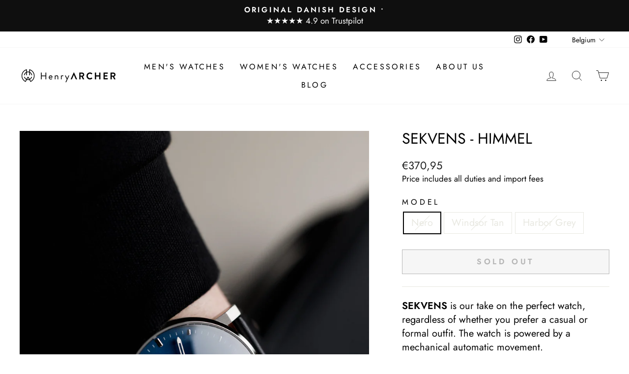

--- FILE ---
content_type: text/html; charset=utf-8
request_url: https://henryarcher.com/en-eu/products/sekvens-himmel
body_size: 43497
content:
<!doctype html>
<html class="no-js" lang="en" dir="ltr">
  <head>
    <meta charset="utf-8">
    <meta http-equiv="X-UA-Compatible" content="IE=edge,chrome=1">
    <meta name="viewport" content="width=device-width,initial-scale=1">
    <meta name="theme-color" content="#276858">
    <link rel="canonical" href="https://henryarcher.com/en-eu/products/sekvens-himmel">
    <link rel="preconnect" href="https://cdn.shopify.com" crossorigin>
    <link rel="preconnect" href="https://fonts.shopifycdn.com" crossorigin>
    <link rel="dns-prefetch" href="https://productreviews.shopifycdn.com">
    <link rel="dns-prefetch" href="https://ajax.googleapis.com">
    <link rel="dns-prefetch" href="https://maps.googleapis.com">
    <link rel="dns-prefetch" href="https://maps.gstatic.com"><link rel="shortcut icon" href="//henryarcher.com/cdn/shop/files/Logo_32x32.jpg?v=1669473582" type="image/png"><title>Sekvens - Himmel
&ndash; Henry Archer Denmark
</title>
<meta name="description" content="SEKVENS is our take on the perfect watch, regardless of whether you prefer a casual or formal outfit. The watch is powered by a mechanical automatic movement. The angular shape of SEKVENS is inspired by the local landmark building &quot;Isbjerget&quot; in our hometown of Aarhus, Denmark. This building is known for its unique, ge"><meta property="og:site_name" content="Henry Archer Denmark">
  <meta property="og:url" content="https://henryarcher.com/en-eu/products/sekvens-himmel">
  <meta property="og:title" content="Sekvens - Himmel">
  <meta property="og:type" content="product">
  <meta property="og:description" content="SEKVENS is our take on the perfect watch, regardless of whether you prefer a casual or formal outfit. The watch is powered by a mechanical automatic movement. The angular shape of SEKVENS is inspired by the local landmark building &quot;Isbjerget&quot; in our hometown of Aarhus, Denmark. This building is known for its unique, ge"><meta property="og:image" content="http://henryarcher.com/cdn/shop/products/himmel-1.jpg?v=1679181624">
    <meta property="og:image:secure_url" content="https://henryarcher.com/cdn/shop/products/himmel-1.jpg?v=1679181624">
    <meta property="og:image:width" content="1500">
    <meta property="og:image:height" content="2250"><meta name="twitter:site" content="@">
  <meta name="twitter:card" content="summary_large_image">
  <meta name="twitter:title" content="Sekvens - Himmel">
  <meta name="twitter:description" content="SEKVENS is our take on the perfect watch, regardless of whether you prefer a casual or formal outfit. The watch is powered by a mechanical automatic movement. The angular shape of SEKVENS is inspired by the local landmark building &quot;Isbjerget&quot; in our hometown of Aarhus, Denmark. This building is known for its unique, ge">
<style data-shopify>@font-face {
  font-family: Jost;
  font-weight: 400;
  font-style: normal;
  font-display: swap;
  src: url("//henryarcher.com/cdn/fonts/jost/jost_n4.d47a1b6347ce4a4c9f437608011273009d91f2b7.woff2") format("woff2"),
       url("//henryarcher.com/cdn/fonts/jost/jost_n4.791c46290e672b3f85c3d1c651ef2efa3819eadd.woff") format("woff");
}

  @font-face {
  font-family: Jost;
  font-weight: 400;
  font-style: normal;
  font-display: swap;
  src: url("//henryarcher.com/cdn/fonts/jost/jost_n4.d47a1b6347ce4a4c9f437608011273009d91f2b7.woff2") format("woff2"),
       url("//henryarcher.com/cdn/fonts/jost/jost_n4.791c46290e672b3f85c3d1c651ef2efa3819eadd.woff") format("woff");
}


  @font-face {
  font-family: Jost;
  font-weight: 600;
  font-style: normal;
  font-display: swap;
  src: url("//henryarcher.com/cdn/fonts/jost/jost_n6.ec1178db7a7515114a2d84e3dd680832b7af8b99.woff2") format("woff2"),
       url("//henryarcher.com/cdn/fonts/jost/jost_n6.b1178bb6bdd3979fef38e103a3816f6980aeaff9.woff") format("woff");
}

  @font-face {
  font-family: Jost;
  font-weight: 400;
  font-style: italic;
  font-display: swap;
  src: url("//henryarcher.com/cdn/fonts/jost/jost_i4.b690098389649750ada222b9763d55796c5283a5.woff2") format("woff2"),
       url("//henryarcher.com/cdn/fonts/jost/jost_i4.fd766415a47e50b9e391ae7ec04e2ae25e7e28b0.woff") format("woff");
}

  @font-face {
  font-family: Jost;
  font-weight: 600;
  font-style: italic;
  font-display: swap;
  src: url("//henryarcher.com/cdn/fonts/jost/jost_i6.9af7e5f39e3a108c08f24047a4276332d9d7b85e.woff2") format("woff2"),
       url("//henryarcher.com/cdn/fonts/jost/jost_i6.2bf310262638f998ed206777ce0b9a3b98b6fe92.woff") format("woff");
}

</style><link href="//henryarcher.com/cdn/shop/t/28/assets/theme.css?v=171261021245303158921730876861" rel="stylesheet" type="text/css" media="all" />
<style data-shopify>:root {
    --typeHeaderPrimary: Jost;
    --typeHeaderFallback: sans-serif;
    --typeHeaderSize: 36px;
    --typeHeaderWeight: 400;
    --typeHeaderLineHeight: 1;
    --typeHeaderSpacing: 0.0em;

    --typeBasePrimary:Jost;
    --typeBaseFallback:sans-serif;
    --typeBaseSize: 20px;
    --typeBaseWeight: 400;
    --typeBaseSpacing: 0.0em;
    --typeBaseLineHeight: 1.4;
    --typeBaselineHeightMinus01: 1.3;

    --typeCollectionTitle: 20px;

    --iconWeight: 2px;
    --iconLinecaps: miter;

    
        --buttonRadius: 0;
    

    --colorGridOverlayOpacity: 0.1;
    }

    .placeholder-content {
    background-image: linear-gradient(100deg, #ffffff 40%, #f7f7f7 63%, #ffffff 79%);
    }</style><script>
      document.documentElement.className = document.documentElement.className.replace('no-js', 'js');

      window.theme = window.theme || {};
      theme.routes = {
        home: "/en-eu",
        cart: "/en-eu/cart.js",
        cartPage: "/en-eu/cart",
        cartAdd: "/en-eu/cart/add.js",
        cartChange: "/en-eu/cart/change.js",
        search: "/en-eu/search",
        predictiveSearch: "/en-eu/search/suggest"
      };
      theme.strings = {
        soldOut: "Sold Out",
        unavailable: "Unavailable",
        inStockLabel: "In stock, ready to ship",
        oneStockLabel: "Low stock - [count] item left",
        otherStockLabel: "Low stock - [count] items left",
        willNotShipUntil: "Ready to ship [date]",
        willBeInStockAfter: "Back in stock [date]",
        waitingForStock: "Backordered, shipping soon",
        savePrice: "Save [saved_amount]",
        cartEmpty: "Your cart is currently empty.",
        cartTermsConfirmation: "You must agree with the terms and conditions of sales to check out",
        searchCollections: "Collections",
        searchPages: "Pages",
        searchArticles: "Articles",
        productFrom: "from ",
        maxQuantity: "You can only have [quantity] of [title] in your cart."
      };
      theme.settings = {
        cartType: "drawer",
        isCustomerTemplate: false,
        moneyFormat: "€{{amount_with_comma_separator}}",
        saveType: "dollar",
        productImageSize: "square",
        productImageCover: true,
        predictiveSearch: true,
        predictiveSearchType: null,
        predictiveSearchVendor: false,
        predictiveSearchPrice: false,
        quickView: true,
        themeName: 'Impulse',
        themeVersion: "7.5.2"
      };
    </script>

    <script>window.performance && window.performance.mark && window.performance.mark('shopify.content_for_header.start');</script><meta name="facebook-domain-verification" content="pg682er7ikiniaugebsnj7yswexcoz">
<meta id="shopify-digital-wallet" name="shopify-digital-wallet" content="/68498030885/digital_wallets/dialog">
<meta name="shopify-checkout-api-token" content="7a3e577d31cb4e7fa792da0182c5eadd">
<meta id="in-context-paypal-metadata" data-shop-id="68498030885" data-venmo-supported="false" data-environment="production" data-locale="en_US" data-paypal-v4="true" data-currency="EUR">
<link rel="alternate" hreflang="x-default" href="https://henryarcher.com/products/sekvens-himmel">
<link rel="alternate" hreflang="da" href="https://henryarcher.com/products/sekvens-himmel">
<link rel="alternate" hreflang="en" href="https://henryarcher.com/en/products/sekvens-himmel">
<link rel="alternate" hreflang="en-GQ" href="https://henryarcher.com/en-world/products/sekvens-himmel">
<link rel="alternate" hreflang="en-DZ" href="https://henryarcher.com/en-world/products/sekvens-himmel">
<link rel="alternate" hreflang="en-AO" href="https://henryarcher.com/en-world/products/sekvens-himmel">
<link rel="alternate" hreflang="en-AC" href="https://henryarcher.com/en-world/products/sekvens-himmel">
<link rel="alternate" hreflang="en-BJ" href="https://henryarcher.com/en-world/products/sekvens-himmel">
<link rel="alternate" hreflang="en-BW" href="https://henryarcher.com/en-world/products/sekvens-himmel">
<link rel="alternate" hreflang="en-BF" href="https://henryarcher.com/en-world/products/sekvens-himmel">
<link rel="alternate" hreflang="en-BI" href="https://henryarcher.com/en-world/products/sekvens-himmel">
<link rel="alternate" hreflang="en-CM" href="https://henryarcher.com/en-world/products/sekvens-himmel">
<link rel="alternate" hreflang="en-KM" href="https://henryarcher.com/en-world/products/sekvens-himmel">
<link rel="alternate" hreflang="en-CF" href="https://henryarcher.com/en-world/products/sekvens-himmel">
<link rel="alternate" hreflang="en-CD" href="https://henryarcher.com/en-world/products/sekvens-himmel">
<link rel="alternate" hreflang="en-DJ" href="https://henryarcher.com/en-world/products/sekvens-himmel">
<link rel="alternate" hreflang="en-EG" href="https://henryarcher.com/en-world/products/sekvens-himmel">
<link rel="alternate" hreflang="en-CI" href="https://henryarcher.com/en-world/products/sekvens-himmel">
<link rel="alternate" hreflang="en-ER" href="https://henryarcher.com/en-world/products/sekvens-himmel">
<link rel="alternate" hreflang="en-SZ" href="https://henryarcher.com/en-world/products/sekvens-himmel">
<link rel="alternate" hreflang="en-ET" href="https://henryarcher.com/en-world/products/sekvens-himmel">
<link rel="alternate" hreflang="en-GA" href="https://henryarcher.com/en-world/products/sekvens-himmel">
<link rel="alternate" hreflang="en-GM" href="https://henryarcher.com/en-world/products/sekvens-himmel">
<link rel="alternate" hreflang="en-GH" href="https://henryarcher.com/en-world/products/sekvens-himmel">
<link rel="alternate" hreflang="en-GN" href="https://henryarcher.com/en-world/products/sekvens-himmel">
<link rel="alternate" hreflang="en-GW" href="https://henryarcher.com/en-world/products/sekvens-himmel">
<link rel="alternate" hreflang="en-CV" href="https://henryarcher.com/en-world/products/sekvens-himmel">
<link rel="alternate" hreflang="en-KE" href="https://henryarcher.com/en-world/products/sekvens-himmel">
<link rel="alternate" hreflang="en-LS" href="https://henryarcher.com/en-world/products/sekvens-himmel">
<link rel="alternate" hreflang="en-LR" href="https://henryarcher.com/en-world/products/sekvens-himmel">
<link rel="alternate" hreflang="en-LY" href="https://henryarcher.com/en-world/products/sekvens-himmel">
<link rel="alternate" hreflang="en-MG" href="https://henryarcher.com/en-world/products/sekvens-himmel">
<link rel="alternate" hreflang="en-MW" href="https://henryarcher.com/en-world/products/sekvens-himmel">
<link rel="alternate" hreflang="en-ML" href="https://henryarcher.com/en-world/products/sekvens-himmel">
<link rel="alternate" hreflang="en-MA" href="https://henryarcher.com/en-world/products/sekvens-himmel">
<link rel="alternate" hreflang="en-MR" href="https://henryarcher.com/en-world/products/sekvens-himmel">
<link rel="alternate" hreflang="en-MU" href="https://henryarcher.com/en-world/products/sekvens-himmel">
<link rel="alternate" hreflang="en-MZ" href="https://henryarcher.com/en-world/products/sekvens-himmel">
<link rel="alternate" hreflang="en-NA" href="https://henryarcher.com/en-world/products/sekvens-himmel">
<link rel="alternate" hreflang="en-NE" href="https://henryarcher.com/en-world/products/sekvens-himmel">
<link rel="alternate" hreflang="en-NG" href="https://henryarcher.com/en-world/products/sekvens-himmel">
<link rel="alternate" hreflang="en-CG" href="https://henryarcher.com/en-world/products/sekvens-himmel">
<link rel="alternate" hreflang="en-RW" href="https://henryarcher.com/en-world/products/sekvens-himmel">
<link rel="alternate" hreflang="en-SH" href="https://henryarcher.com/en-world/products/sekvens-himmel">
<link rel="alternate" hreflang="en-ST" href="https://henryarcher.com/en-world/products/sekvens-himmel">
<link rel="alternate" hreflang="en-SN" href="https://henryarcher.com/en-world/products/sekvens-himmel">
<link rel="alternate" hreflang="en-SC" href="https://henryarcher.com/en-world/products/sekvens-himmel">
<link rel="alternate" hreflang="en-SL" href="https://henryarcher.com/en-world/products/sekvens-himmel">
<link rel="alternate" hreflang="en-SO" href="https://henryarcher.com/en-world/products/sekvens-himmel">
<link rel="alternate" hreflang="en-SD" href="https://henryarcher.com/en-world/products/sekvens-himmel">
<link rel="alternate" hreflang="en-ZA" href="https://henryarcher.com/en-world/products/sekvens-himmel">
<link rel="alternate" hreflang="en-SS" href="https://henryarcher.com/en-world/products/sekvens-himmel">
<link rel="alternate" hreflang="en-TZ" href="https://henryarcher.com/en-world/products/sekvens-himmel">
<link rel="alternate" hreflang="en-TD" href="https://henryarcher.com/en-world/products/sekvens-himmel">
<link rel="alternate" hreflang="en-TG" href="https://henryarcher.com/en-world/products/sekvens-himmel">
<link rel="alternate" hreflang="en-TA" href="https://henryarcher.com/en-world/products/sekvens-himmel">
<link rel="alternate" hreflang="en-TN" href="https://henryarcher.com/en-world/products/sekvens-himmel">
<link rel="alternate" hreflang="en-UG" href="https://henryarcher.com/en-world/products/sekvens-himmel">
<link rel="alternate" hreflang="en-EH" href="https://henryarcher.com/en-world/products/sekvens-himmel">
<link rel="alternate" hreflang="en-ZM" href="https://henryarcher.com/en-world/products/sekvens-himmel">
<link rel="alternate" hreflang="en-ZW" href="https://henryarcher.com/en-world/products/sekvens-himmel">
<link rel="alternate" hreflang="en-AF" href="https://henryarcher.com/en-world/products/sekvens-himmel">
<link rel="alternate" hreflang="en-AZ" href="https://henryarcher.com/en-world/products/sekvens-himmel">
<link rel="alternate" hreflang="en-BH" href="https://henryarcher.com/en-world/products/sekvens-himmel">
<link rel="alternate" hreflang="en-BD" href="https://henryarcher.com/en-world/products/sekvens-himmel">
<link rel="alternate" hreflang="en-BT" href="https://henryarcher.com/en-world/products/sekvens-himmel">
<link rel="alternate" hreflang="en-IO" href="https://henryarcher.com/en-world/products/sekvens-himmel">
<link rel="alternate" hreflang="en-BN" href="https://henryarcher.com/en-world/products/sekvens-himmel">
<link rel="alternate" hreflang="en-KH" href="https://henryarcher.com/en-world/products/sekvens-himmel">
<link rel="alternate" hreflang="en-CC" href="https://henryarcher.com/en-world/products/sekvens-himmel">
<link rel="alternate" hreflang="en-AE" href="https://henryarcher.com/en-world/products/sekvens-himmel">
<link rel="alternate" hreflang="en-PH" href="https://henryarcher.com/en-world/products/sekvens-himmel">
<link rel="alternate" hreflang="en-IN" href="https://henryarcher.com/en-world/products/sekvens-himmel">
<link rel="alternate" hreflang="en-ID" href="https://henryarcher.com/en-world/products/sekvens-himmel">
<link rel="alternate" hreflang="en-IQ" href="https://henryarcher.com/en-world/products/sekvens-himmel">
<link rel="alternate" hreflang="en-IL" href="https://henryarcher.com/en-world/products/sekvens-himmel">
<link rel="alternate" hreflang="en-JP" href="https://henryarcher.com/en-world/products/sekvens-himmel">
<link rel="alternate" hreflang="en-JO" href="https://henryarcher.com/en-world/products/sekvens-himmel">
<link rel="alternate" hreflang="en-CX" href="https://henryarcher.com/en-world/products/sekvens-himmel">
<link rel="alternate" hreflang="en-KZ" href="https://henryarcher.com/en-world/products/sekvens-himmel">
<link rel="alternate" hreflang="en-CN" href="https://henryarcher.com/en-world/products/sekvens-himmel">
<link rel="alternate" hreflang="en-KG" href="https://henryarcher.com/en-world/products/sekvens-himmel">
<link rel="alternate" hreflang="en-KW" href="https://henryarcher.com/en-world/products/sekvens-himmel">
<link rel="alternate" hreflang="en-LA" href="https://henryarcher.com/en-world/products/sekvens-himmel">
<link rel="alternate" hreflang="en-LB" href="https://henryarcher.com/en-world/products/sekvens-himmel">
<link rel="alternate" hreflang="en-MO" href="https://henryarcher.com/en-world/products/sekvens-himmel">
<link rel="alternate" hreflang="en-MY" href="https://henryarcher.com/en-world/products/sekvens-himmel">
<link rel="alternate" hreflang="en-MV" href="https://henryarcher.com/en-world/products/sekvens-himmel">
<link rel="alternate" hreflang="en-MN" href="https://henryarcher.com/en-world/products/sekvens-himmel">
<link rel="alternate" hreflang="en-MM" href="https://henryarcher.com/en-world/products/sekvens-himmel">
<link rel="alternate" hreflang="en-NP" href="https://henryarcher.com/en-world/products/sekvens-himmel">
<link rel="alternate" hreflang="en-OM" href="https://henryarcher.com/en-world/products/sekvens-himmel">
<link rel="alternate" hreflang="en-PK" href="https://henryarcher.com/en-world/products/sekvens-himmel">
<link rel="alternate" hreflang="en-PS" href="https://henryarcher.com/en-world/products/sekvens-himmel">
<link rel="alternate" hreflang="en-QA" href="https://henryarcher.com/en-world/products/sekvens-himmel">
<link rel="alternate" hreflang="en-RU" href="https://henryarcher.com/en-world/products/sekvens-himmel">
<link rel="alternate" hreflang="en-SA" href="https://henryarcher.com/en-world/products/sekvens-himmel">
<link rel="alternate" hreflang="en-SG" href="https://henryarcher.com/en-world/products/sekvens-himmel">
<link rel="alternate" hreflang="en-LK" href="https://henryarcher.com/en-world/products/sekvens-himmel">
<link rel="alternate" hreflang="en-KR" href="https://henryarcher.com/en-world/products/sekvens-himmel">
<link rel="alternate" hreflang="en-TJ" href="https://henryarcher.com/en-world/products/sekvens-himmel">
<link rel="alternate" hreflang="en-TW" href="https://henryarcher.com/en-world/products/sekvens-himmel">
<link rel="alternate" hreflang="en-TH" href="https://henryarcher.com/en-world/products/sekvens-himmel">
<link rel="alternate" hreflang="en-TM" href="https://henryarcher.com/en-world/products/sekvens-himmel">
<link rel="alternate" hreflang="en-UZ" href="https://henryarcher.com/en-world/products/sekvens-himmel">
<link rel="alternate" hreflang="en-VN" href="https://henryarcher.com/en-world/products/sekvens-himmel">
<link rel="alternate" hreflang="en-YE" href="https://henryarcher.com/en-world/products/sekvens-himmel">
<link rel="alternate" hreflang="en-UM" href="https://henryarcher.com/en-world/products/sekvens-himmel">
<link rel="alternate" hreflang="en-AI" href="https://henryarcher.com/en-world/products/sekvens-himmel">
<link rel="alternate" hreflang="en-AG" href="https://henryarcher.com/en-world/products/sekvens-himmel">
<link rel="alternate" hreflang="en-AW" href="https://henryarcher.com/en-world/products/sekvens-himmel">
<link rel="alternate" hreflang="en-BS" href="https://henryarcher.com/en-world/products/sekvens-himmel">
<link rel="alternate" hreflang="en-BB" href="https://henryarcher.com/en-world/products/sekvens-himmel">
<link rel="alternate" hreflang="en-BZ" href="https://henryarcher.com/en-world/products/sekvens-himmel">
<link rel="alternate" hreflang="en-BM" href="https://henryarcher.com/en-world/products/sekvens-himmel">
<link rel="alternate" hreflang="en-VG" href="https://henryarcher.com/en-world/products/sekvens-himmel">
<link rel="alternate" hreflang="en-KY" href="https://henryarcher.com/en-world/products/sekvens-himmel">
<link rel="alternate" hreflang="en-CR" href="https://henryarcher.com/en-world/products/sekvens-himmel">
<link rel="alternate" hreflang="en-CW" href="https://henryarcher.com/en-world/products/sekvens-himmel">
<link rel="alternate" hreflang="en-DO" href="https://henryarcher.com/en-world/products/sekvens-himmel">
<link rel="alternate" hreflang="en-DM" href="https://henryarcher.com/en-world/products/sekvens-himmel">
<link rel="alternate" hreflang="en-SV" href="https://henryarcher.com/en-world/products/sekvens-himmel">
<link rel="alternate" hreflang="en-GD" href="https://henryarcher.com/en-world/products/sekvens-himmel">
<link rel="alternate" hreflang="en-GT" href="https://henryarcher.com/en-world/products/sekvens-himmel">
<link rel="alternate" hreflang="en-HT" href="https://henryarcher.com/en-world/products/sekvens-himmel">
<link rel="alternate" hreflang="en-HN" href="https://henryarcher.com/en-world/products/sekvens-himmel">
<link rel="alternate" hreflang="en-JM" href="https://henryarcher.com/en-world/products/sekvens-himmel">
<link rel="alternate" hreflang="en-MQ" href="https://henryarcher.com/en-world/products/sekvens-himmel">
<link rel="alternate" hreflang="en-MS" href="https://henryarcher.com/en-world/products/sekvens-himmel">
<link rel="alternate" hreflang="en-NI" href="https://henryarcher.com/en-world/products/sekvens-himmel">
<link rel="alternate" hreflang="en-PA" href="https://henryarcher.com/en-world/products/sekvens-himmel">
<link rel="alternate" hreflang="en-KN" href="https://henryarcher.com/en-world/products/sekvens-himmel">
<link rel="alternate" hreflang="en-LC" href="https://henryarcher.com/en-world/products/sekvens-himmel">
<link rel="alternate" hreflang="en-MF" href="https://henryarcher.com/en-world/products/sekvens-himmel">
<link rel="alternate" hreflang="en-SX" href="https://henryarcher.com/en-world/products/sekvens-himmel">
<link rel="alternate" hreflang="en-VC" href="https://henryarcher.com/en-world/products/sekvens-himmel">
<link rel="alternate" hreflang="en-BL" href="https://henryarcher.com/en-world/products/sekvens-himmel">
<link rel="alternate" hreflang="en-PM" href="https://henryarcher.com/en-world/products/sekvens-himmel">
<link rel="alternate" hreflang="en-TT" href="https://henryarcher.com/en-world/products/sekvens-himmel">
<link rel="alternate" hreflang="en-TC" href="https://henryarcher.com/en-world/products/sekvens-himmel">
<link rel="alternate" hreflang="en-MX" href="https://henryarcher.com/en-world/products/sekvens-himmel">
<link rel="alternate" hreflang="en-CK" href="https://henryarcher.com/en-world/products/sekvens-himmel">
<link rel="alternate" hreflang="en-FJ" href="https://henryarcher.com/en-world/products/sekvens-himmel">
<link rel="alternate" hreflang="en-PF" href="https://henryarcher.com/en-world/products/sekvens-himmel">
<link rel="alternate" hreflang="en-KI" href="https://henryarcher.com/en-world/products/sekvens-himmel">
<link rel="alternate" hreflang="en-NR" href="https://henryarcher.com/en-world/products/sekvens-himmel">
<link rel="alternate" hreflang="en-NZ" href="https://henryarcher.com/en-world/products/sekvens-himmel">
<link rel="alternate" hreflang="en-NU" href="https://henryarcher.com/en-world/products/sekvens-himmel">
<link rel="alternate" hreflang="en-NF" href="https://henryarcher.com/en-world/products/sekvens-himmel">
<link rel="alternate" hreflang="en-NC" href="https://henryarcher.com/en-world/products/sekvens-himmel">
<link rel="alternate" hreflang="en-TL" href="https://henryarcher.com/en-world/products/sekvens-himmel">
<link rel="alternate" hreflang="en-PG" href="https://henryarcher.com/en-world/products/sekvens-himmel">
<link rel="alternate" hreflang="en-PN" href="https://henryarcher.com/en-world/products/sekvens-himmel">
<link rel="alternate" hreflang="en-SB" href="https://henryarcher.com/en-world/products/sekvens-himmel">
<link rel="alternate" hreflang="en-WS" href="https://henryarcher.com/en-world/products/sekvens-himmel">
<link rel="alternate" hreflang="en-TK" href="https://henryarcher.com/en-world/products/sekvens-himmel">
<link rel="alternate" hreflang="en-TO" href="https://henryarcher.com/en-world/products/sekvens-himmel">
<link rel="alternate" hreflang="en-TV" href="https://henryarcher.com/en-world/products/sekvens-himmel">
<link rel="alternate" hreflang="en-VU" href="https://henryarcher.com/en-world/products/sekvens-himmel">
<link rel="alternate" hreflang="en-WF" href="https://henryarcher.com/en-world/products/sekvens-himmel">
<link rel="alternate" hreflang="en-TF" href="https://henryarcher.com/en-world/products/sekvens-himmel">
<link rel="alternate" hreflang="en-GS" href="https://henryarcher.com/en-world/products/sekvens-himmel">
<link rel="alternate" hreflang="en-AR" href="https://henryarcher.com/en-world/products/sekvens-himmel">
<link rel="alternate" hreflang="en-BO" href="https://henryarcher.com/en-world/products/sekvens-himmel">
<link rel="alternate" hreflang="en-BR" href="https://henryarcher.com/en-world/products/sekvens-himmel">
<link rel="alternate" hreflang="en-BQ" href="https://henryarcher.com/en-world/products/sekvens-himmel">
<link rel="alternate" hreflang="en-CL" href="https://henryarcher.com/en-world/products/sekvens-himmel">
<link rel="alternate" hreflang="en-CO" href="https://henryarcher.com/en-world/products/sekvens-himmel">
<link rel="alternate" hreflang="en-EC" href="https://henryarcher.com/en-world/products/sekvens-himmel">
<link rel="alternate" hreflang="en-FK" href="https://henryarcher.com/en-world/products/sekvens-himmel">
<link rel="alternate" hreflang="en-GF" href="https://henryarcher.com/en-world/products/sekvens-himmel">
<link rel="alternate" hreflang="en-GY" href="https://henryarcher.com/en-world/products/sekvens-himmel">
<link rel="alternate" hreflang="en-PY" href="https://henryarcher.com/en-world/products/sekvens-himmel">
<link rel="alternate" hreflang="en-PE" href="https://henryarcher.com/en-world/products/sekvens-himmel">
<link rel="alternate" hreflang="en-SR" href="https://henryarcher.com/en-world/products/sekvens-himmel">
<link rel="alternate" hreflang="en-UY" href="https://henryarcher.com/en-world/products/sekvens-himmel">
<link rel="alternate" hreflang="en-VE" href="https://henryarcher.com/en-world/products/sekvens-himmel">
<link rel="alternate" hreflang="en-GE" href="https://henryarcher.com/en-world/products/sekvens-himmel">
<link rel="alternate" hreflang="en-RS" href="https://henryarcher.com/en-world/products/sekvens-himmel">
<link rel="alternate" hreflang="en-IM" href="https://henryarcher.com/en-world/products/sekvens-himmel">
<link rel="alternate" hreflang="en-BA" href="https://henryarcher.com/en-world/products/sekvens-himmel">
<link rel="alternate" hreflang="en-AM" href="https://henryarcher.com/en-world/products/sekvens-himmel">
<link rel="alternate" hreflang="en-AL" href="https://henryarcher.com/en-world/products/sekvens-himmel">
<link rel="alternate" hreflang="en-AD" href="https://henryarcher.com/en-world/products/sekvens-himmel">
<link rel="alternate" hreflang="en-JE" href="https://henryarcher.com/en-world/products/sekvens-himmel">
<link rel="alternate" hreflang="en-XK" href="https://henryarcher.com/en-world/products/sekvens-himmel">
<link rel="alternate" hreflang="en-LI" href="https://henryarcher.com/en-world/products/sekvens-himmel">
<link rel="alternate" hreflang="en-MC" href="https://henryarcher.com/en-world/products/sekvens-himmel">
<link rel="alternate" hreflang="en-MD" href="https://henryarcher.com/en-world/products/sekvens-himmel">
<link rel="alternate" hreflang="en-ME" href="https://henryarcher.com/en-world/products/sekvens-himmel">
<link rel="alternate" hreflang="en-RE" href="https://henryarcher.com/en-world/products/sekvens-himmel">
<link rel="alternate" hreflang="en-CH" href="https://henryarcher.com/en-world/products/sekvens-himmel">
<link rel="alternate" hreflang="en-VA" href="https://henryarcher.com/en-world/products/sekvens-himmel">
<link rel="alternate" hreflang="en-GI" href="https://henryarcher.com/en-world/products/sekvens-himmel">
<link rel="alternate" hreflang="en-MK" href="https://henryarcher.com/en-world/products/sekvens-himmel">
<link rel="alternate" hreflang="en-YT" href="https://henryarcher.com/en-world/products/sekvens-himmel">
<link rel="alternate" hreflang="en-BE" href="https://henryarcher.com/en-eu/products/sekvens-himmel">
<link rel="alternate" hreflang="en-BG" href="https://henryarcher.com/en-eu/products/sekvens-himmel">
<link rel="alternate" hreflang="en-CY" href="https://henryarcher.com/en-eu/products/sekvens-himmel">
<link rel="alternate" hreflang="en-EE" href="https://henryarcher.com/en-eu/products/sekvens-himmel">
<link rel="alternate" hreflang="en-FO" href="https://henryarcher.com/en-eu/products/sekvens-himmel">
<link rel="alternate" hreflang="en-FI" href="https://henryarcher.com/en-eu/products/sekvens-himmel">
<link rel="alternate" hreflang="en-FR" href="https://henryarcher.com/en-eu/products/sekvens-himmel">
<link rel="alternate" hreflang="en-GR" href="https://henryarcher.com/en-eu/products/sekvens-himmel">
<link rel="alternate" hreflang="en-GL" href="https://henryarcher.com/en-eu/products/sekvens-himmel">
<link rel="alternate" hreflang="en-GP" href="https://henryarcher.com/en-eu/products/sekvens-himmel">
<link rel="alternate" hreflang="en-NL" href="https://henryarcher.com/en-eu/products/sekvens-himmel">
<link rel="alternate" hreflang="en-IE" href="https://henryarcher.com/en-eu/products/sekvens-himmel">
<link rel="alternate" hreflang="en-IS" href="https://henryarcher.com/en-eu/products/sekvens-himmel">
<link rel="alternate" hreflang="en-IT" href="https://henryarcher.com/en-eu/products/sekvens-himmel">
<link rel="alternate" hreflang="en-HR" href="https://henryarcher.com/en-eu/products/sekvens-himmel">
<link rel="alternate" hreflang="en-LV" href="https://henryarcher.com/en-eu/products/sekvens-himmel">
<link rel="alternate" hreflang="en-LU" href="https://henryarcher.com/en-eu/products/sekvens-himmel">
<link rel="alternate" hreflang="en-MT" href="https://henryarcher.com/en-eu/products/sekvens-himmel">
<link rel="alternate" hreflang="en-AT" href="https://henryarcher.com/en-eu/products/sekvens-himmel">
<link rel="alternate" hreflang="en-PL" href="https://henryarcher.com/en-eu/products/sekvens-himmel">
<link rel="alternate" hreflang="en-PT" href="https://henryarcher.com/en-eu/products/sekvens-himmel">
<link rel="alternate" hreflang="en-RO" href="https://henryarcher.com/en-eu/products/sekvens-himmel">
<link rel="alternate" hreflang="en-SK" href="https://henryarcher.com/en-eu/products/sekvens-himmel">
<link rel="alternate" hreflang="en-SI" href="https://henryarcher.com/en-eu/products/sekvens-himmel">
<link rel="alternate" hreflang="en-ES" href="https://henryarcher.com/en-eu/products/sekvens-himmel">
<link rel="alternate" hreflang="en-SE" href="https://henryarcher.com/en-eu/products/sekvens-himmel">
<link rel="alternate" hreflang="en-CZ" href="https://henryarcher.com/en-eu/products/sekvens-himmel">
<link rel="alternate" hreflang="en-DE" href="https://henryarcher.com/en-eu/products/sekvens-himmel">
<link rel="alternate" hreflang="en-HU" href="https://henryarcher.com/en-eu/products/sekvens-himmel">
<link rel="alternate" hreflang="en-LT" href="https://henryarcher.com/en-eu/products/sekvens-himmel">
<link rel="alternate" hreflang="en-CA" href="https://henryarcher.com/en-ca/products/sekvens-himmel">
<link rel="alternate" hreflang="en-GB" href="https://henryarcher.com/en-gb/products/sekvens-himmel">
<link rel="alternate" hreflang="en-US" href="https://henryarcher.com/en-us/products/sekvens-himmel">
<link rel="alternate" hreflang="en-AU" href="https://henryarcher.com/en-au/products/sekvens-himmel">
<link rel="alternate" type="application/json+oembed" href="https://henryarcher.com/en-eu/products/sekvens-himmel.oembed">
<script async="async" src="/checkouts/internal/preloads.js?locale=en-BE"></script>
<link rel="preconnect" href="https://shop.app" crossorigin="anonymous">
<script async="async" src="https://shop.app/checkouts/internal/preloads.js?locale=en-BE&shop_id=68498030885" crossorigin="anonymous"></script>
<script id="apple-pay-shop-capabilities" type="application/json">{"shopId":68498030885,"countryCode":"DK","currencyCode":"EUR","merchantCapabilities":["supports3DS"],"merchantId":"gid:\/\/shopify\/Shop\/68498030885","merchantName":"Henry Archer Denmark","requiredBillingContactFields":["postalAddress","email","phone"],"requiredShippingContactFields":["postalAddress","email","phone"],"shippingType":"shipping","supportedNetworks":["visa","maestro","masterCard","amex"],"total":{"type":"pending","label":"Henry Archer Denmark","amount":"1.00"},"shopifyPaymentsEnabled":true,"supportsSubscriptions":true}</script>
<script id="shopify-features" type="application/json">{"accessToken":"7a3e577d31cb4e7fa792da0182c5eadd","betas":["rich-media-storefront-analytics"],"domain":"henryarcher.com","predictiveSearch":true,"shopId":68498030885,"locale":"en"}</script>
<script>var Shopify = Shopify || {};
Shopify.shop = "henry-archer-denmark.myshopify.com";
Shopify.locale = "en";
Shopify.currency = {"active":"EUR","rate":"0.136712"};
Shopify.country = "BE";
Shopify.theme = {"name":"Henry Archer X Grafikr: Live ⌚","id":166811795784,"schema_name":"Impulse","schema_version":"7.5.2","theme_store_id":857,"role":"main"};
Shopify.theme.handle = "null";
Shopify.theme.style = {"id":null,"handle":null};
Shopify.cdnHost = "henryarcher.com/cdn";
Shopify.routes = Shopify.routes || {};
Shopify.routes.root = "/en-eu/";</script>
<script type="module">!function(o){(o.Shopify=o.Shopify||{}).modules=!0}(window);</script>
<script>!function(o){function n(){var o=[];function n(){o.push(Array.prototype.slice.apply(arguments))}return n.q=o,n}var t=o.Shopify=o.Shopify||{};t.loadFeatures=n(),t.autoloadFeatures=n()}(window);</script>
<script>
  window.ShopifyPay = window.ShopifyPay || {};
  window.ShopifyPay.apiHost = "shop.app\/pay";
  window.ShopifyPay.redirectState = null;
</script>
<script id="shop-js-analytics" type="application/json">{"pageType":"product"}</script>
<script defer="defer" async type="module" src="//henryarcher.com/cdn/shopifycloud/shop-js/modules/v2/client.init-shop-cart-sync_BT-GjEfc.en.esm.js"></script>
<script defer="defer" async type="module" src="//henryarcher.com/cdn/shopifycloud/shop-js/modules/v2/chunk.common_D58fp_Oc.esm.js"></script>
<script defer="defer" async type="module" src="//henryarcher.com/cdn/shopifycloud/shop-js/modules/v2/chunk.modal_xMitdFEc.esm.js"></script>
<script type="module">
  await import("//henryarcher.com/cdn/shopifycloud/shop-js/modules/v2/client.init-shop-cart-sync_BT-GjEfc.en.esm.js");
await import("//henryarcher.com/cdn/shopifycloud/shop-js/modules/v2/chunk.common_D58fp_Oc.esm.js");
await import("//henryarcher.com/cdn/shopifycloud/shop-js/modules/v2/chunk.modal_xMitdFEc.esm.js");

  window.Shopify.SignInWithShop?.initShopCartSync?.({"fedCMEnabled":true,"windoidEnabled":true});

</script>
<script>
  window.Shopify = window.Shopify || {};
  if (!window.Shopify.featureAssets) window.Shopify.featureAssets = {};
  window.Shopify.featureAssets['shop-js'] = {"shop-cart-sync":["modules/v2/client.shop-cart-sync_DZOKe7Ll.en.esm.js","modules/v2/chunk.common_D58fp_Oc.esm.js","modules/v2/chunk.modal_xMitdFEc.esm.js"],"init-fed-cm":["modules/v2/client.init-fed-cm_B6oLuCjv.en.esm.js","modules/v2/chunk.common_D58fp_Oc.esm.js","modules/v2/chunk.modal_xMitdFEc.esm.js"],"shop-cash-offers":["modules/v2/client.shop-cash-offers_D2sdYoxE.en.esm.js","modules/v2/chunk.common_D58fp_Oc.esm.js","modules/v2/chunk.modal_xMitdFEc.esm.js"],"shop-login-button":["modules/v2/client.shop-login-button_QeVjl5Y3.en.esm.js","modules/v2/chunk.common_D58fp_Oc.esm.js","modules/v2/chunk.modal_xMitdFEc.esm.js"],"pay-button":["modules/v2/client.pay-button_DXTOsIq6.en.esm.js","modules/v2/chunk.common_D58fp_Oc.esm.js","modules/v2/chunk.modal_xMitdFEc.esm.js"],"shop-button":["modules/v2/client.shop-button_DQZHx9pm.en.esm.js","modules/v2/chunk.common_D58fp_Oc.esm.js","modules/v2/chunk.modal_xMitdFEc.esm.js"],"avatar":["modules/v2/client.avatar_BTnouDA3.en.esm.js"],"init-windoid":["modules/v2/client.init-windoid_CR1B-cfM.en.esm.js","modules/v2/chunk.common_D58fp_Oc.esm.js","modules/v2/chunk.modal_xMitdFEc.esm.js"],"init-shop-for-new-customer-accounts":["modules/v2/client.init-shop-for-new-customer-accounts_C_vY_xzh.en.esm.js","modules/v2/client.shop-login-button_QeVjl5Y3.en.esm.js","modules/v2/chunk.common_D58fp_Oc.esm.js","modules/v2/chunk.modal_xMitdFEc.esm.js"],"init-shop-email-lookup-coordinator":["modules/v2/client.init-shop-email-lookup-coordinator_BI7n9ZSv.en.esm.js","modules/v2/chunk.common_D58fp_Oc.esm.js","modules/v2/chunk.modal_xMitdFEc.esm.js"],"init-shop-cart-sync":["modules/v2/client.init-shop-cart-sync_BT-GjEfc.en.esm.js","modules/v2/chunk.common_D58fp_Oc.esm.js","modules/v2/chunk.modal_xMitdFEc.esm.js"],"shop-toast-manager":["modules/v2/client.shop-toast-manager_DiYdP3xc.en.esm.js","modules/v2/chunk.common_D58fp_Oc.esm.js","modules/v2/chunk.modal_xMitdFEc.esm.js"],"init-customer-accounts":["modules/v2/client.init-customer-accounts_D9ZNqS-Q.en.esm.js","modules/v2/client.shop-login-button_QeVjl5Y3.en.esm.js","modules/v2/chunk.common_D58fp_Oc.esm.js","modules/v2/chunk.modal_xMitdFEc.esm.js"],"init-customer-accounts-sign-up":["modules/v2/client.init-customer-accounts-sign-up_iGw4briv.en.esm.js","modules/v2/client.shop-login-button_QeVjl5Y3.en.esm.js","modules/v2/chunk.common_D58fp_Oc.esm.js","modules/v2/chunk.modal_xMitdFEc.esm.js"],"shop-follow-button":["modules/v2/client.shop-follow-button_CqMgW2wH.en.esm.js","modules/v2/chunk.common_D58fp_Oc.esm.js","modules/v2/chunk.modal_xMitdFEc.esm.js"],"checkout-modal":["modules/v2/client.checkout-modal_xHeaAweL.en.esm.js","modules/v2/chunk.common_D58fp_Oc.esm.js","modules/v2/chunk.modal_xMitdFEc.esm.js"],"shop-login":["modules/v2/client.shop-login_D91U-Q7h.en.esm.js","modules/v2/chunk.common_D58fp_Oc.esm.js","modules/v2/chunk.modal_xMitdFEc.esm.js"],"lead-capture":["modules/v2/client.lead-capture_BJmE1dJe.en.esm.js","modules/v2/chunk.common_D58fp_Oc.esm.js","modules/v2/chunk.modal_xMitdFEc.esm.js"],"payment-terms":["modules/v2/client.payment-terms_Ci9AEqFq.en.esm.js","modules/v2/chunk.common_D58fp_Oc.esm.js","modules/v2/chunk.modal_xMitdFEc.esm.js"]};
</script>
<script>(function() {
  var isLoaded = false;
  function asyncLoad() {
    if (isLoaded) return;
    isLoaded = true;
    var urls = ["https:\/\/cdn.logbase.io\/lb-upsell-wrapper.js?shop=henry-archer-denmark.myshopify.com","https:\/\/cdn.nfcube.com\/instafeed-634cca93f9bbc2b844544957de4e8e9c.js?shop=henry-archer-denmark.myshopify.com","https:\/\/loox.io\/widget\/NGzA0Nxfmj\/loox.1763032797059.js?shop=henry-archer-denmark.myshopify.com"];
    for (var i = 0; i < urls.length; i++) {
      var s = document.createElement('script');
      s.type = 'text/javascript';
      s.async = true;
      s.src = urls[i];
      var x = document.getElementsByTagName('script')[0];
      x.parentNode.insertBefore(s, x);
    }
  };
  if(window.attachEvent) {
    window.attachEvent('onload', asyncLoad);
  } else {
    window.addEventListener('load', asyncLoad, false);
  }
})();</script>
<script id="__st">var __st={"a":68498030885,"offset":3600,"reqid":"455457c0-8d95-4c11-9e62-e96536f5053f-1769243017","pageurl":"henryarcher.com\/en-eu\/products\/sekvens-himmel","u":"d9c8d39c4516","p":"product","rtyp":"product","rid":8027938193701};</script>
<script>window.ShopifyPaypalV4VisibilityTracking = true;</script>
<script id="captcha-bootstrap">!function(){'use strict';const t='contact',e='account',n='new_comment',o=[[t,t],['blogs',n],['comments',n],[t,'customer']],c=[[e,'customer_login'],[e,'guest_login'],[e,'recover_customer_password'],[e,'create_customer']],r=t=>t.map((([t,e])=>`form[action*='/${t}']:not([data-nocaptcha='true']) input[name='form_type'][value='${e}']`)).join(','),a=t=>()=>t?[...document.querySelectorAll(t)].map((t=>t.form)):[];function s(){const t=[...o],e=r(t);return a(e)}const i='password',u='form_key',d=['recaptcha-v3-token','g-recaptcha-response','h-captcha-response',i],f=()=>{try{return window.sessionStorage}catch{return}},m='__shopify_v',_=t=>t.elements[u];function p(t,e,n=!1){try{const o=window.sessionStorage,c=JSON.parse(o.getItem(e)),{data:r}=function(t){const{data:e,action:n}=t;return t[m]||n?{data:e,action:n}:{data:t,action:n}}(c);for(const[e,n]of Object.entries(r))t.elements[e]&&(t.elements[e].value=n);n&&o.removeItem(e)}catch(o){console.error('form repopulation failed',{error:o})}}const l='form_type',E='cptcha';function T(t){t.dataset[E]=!0}const w=window,h=w.document,L='Shopify',v='ce_forms',y='captcha';let A=!1;((t,e)=>{const n=(g='f06e6c50-85a8-45c8-87d0-21a2b65856fe',I='https://cdn.shopify.com/shopifycloud/storefront-forms-hcaptcha/ce_storefront_forms_captcha_hcaptcha.v1.5.2.iife.js',D={infoText:'Protected by hCaptcha',privacyText:'Privacy',termsText:'Terms'},(t,e,n)=>{const o=w[L][v],c=o.bindForm;if(c)return c(t,g,e,D).then(n);var r;o.q.push([[t,g,e,D],n]),r=I,A||(h.body.append(Object.assign(h.createElement('script'),{id:'captcha-provider',async:!0,src:r})),A=!0)});var g,I,D;w[L]=w[L]||{},w[L][v]=w[L][v]||{},w[L][v].q=[],w[L][y]=w[L][y]||{},w[L][y].protect=function(t,e){n(t,void 0,e),T(t)},Object.freeze(w[L][y]),function(t,e,n,w,h,L){const[v,y,A,g]=function(t,e,n){const i=e?o:[],u=t?c:[],d=[...i,...u],f=r(d),m=r(i),_=r(d.filter((([t,e])=>n.includes(e))));return[a(f),a(m),a(_),s()]}(w,h,L),I=t=>{const e=t.target;return e instanceof HTMLFormElement?e:e&&e.form},D=t=>v().includes(t);t.addEventListener('submit',(t=>{const e=I(t);if(!e)return;const n=D(e)&&!e.dataset.hcaptchaBound&&!e.dataset.recaptchaBound,o=_(e),c=g().includes(e)&&(!o||!o.value);(n||c)&&t.preventDefault(),c&&!n&&(function(t){try{if(!f())return;!function(t){const e=f();if(!e)return;const n=_(t);if(!n)return;const o=n.value;o&&e.removeItem(o)}(t);const e=Array.from(Array(32),(()=>Math.random().toString(36)[2])).join('');!function(t,e){_(t)||t.append(Object.assign(document.createElement('input'),{type:'hidden',name:u})),t.elements[u].value=e}(t,e),function(t,e){const n=f();if(!n)return;const o=[...t.querySelectorAll(`input[type='${i}']`)].map((({name:t})=>t)),c=[...d,...o],r={};for(const[a,s]of new FormData(t).entries())c.includes(a)||(r[a]=s);n.setItem(e,JSON.stringify({[m]:1,action:t.action,data:r}))}(t,e)}catch(e){console.error('failed to persist form',e)}}(e),e.submit())}));const S=(t,e)=>{t&&!t.dataset[E]&&(n(t,e.some((e=>e===t))),T(t))};for(const o of['focusin','change'])t.addEventListener(o,(t=>{const e=I(t);D(e)&&S(e,y())}));const B=e.get('form_key'),M=e.get(l),P=B&&M;t.addEventListener('DOMContentLoaded',(()=>{const t=y();if(P)for(const e of t)e.elements[l].value===M&&p(e,B);[...new Set([...A(),...v().filter((t=>'true'===t.dataset.shopifyCaptcha))])].forEach((e=>S(e,t)))}))}(h,new URLSearchParams(w.location.search),n,t,e,['guest_login'])})(!0,!0)}();</script>
<script integrity="sha256-4kQ18oKyAcykRKYeNunJcIwy7WH5gtpwJnB7kiuLZ1E=" data-source-attribution="shopify.loadfeatures" defer="defer" src="//henryarcher.com/cdn/shopifycloud/storefront/assets/storefront/load_feature-a0a9edcb.js" crossorigin="anonymous"></script>
<script crossorigin="anonymous" defer="defer" src="//henryarcher.com/cdn/shopifycloud/storefront/assets/shopify_pay/storefront-65b4c6d7.js?v=20250812"></script>
<script data-source-attribution="shopify.dynamic_checkout.dynamic.init">var Shopify=Shopify||{};Shopify.PaymentButton=Shopify.PaymentButton||{isStorefrontPortableWallets:!0,init:function(){window.Shopify.PaymentButton.init=function(){};var t=document.createElement("script");t.src="https://henryarcher.com/cdn/shopifycloud/portable-wallets/latest/portable-wallets.en.js",t.type="module",document.head.appendChild(t)}};
</script>
<script data-source-attribution="shopify.dynamic_checkout.buyer_consent">
  function portableWalletsHideBuyerConsent(e){var t=document.getElementById("shopify-buyer-consent"),n=document.getElementById("shopify-subscription-policy-button");t&&n&&(t.classList.add("hidden"),t.setAttribute("aria-hidden","true"),n.removeEventListener("click",e))}function portableWalletsShowBuyerConsent(e){var t=document.getElementById("shopify-buyer-consent"),n=document.getElementById("shopify-subscription-policy-button");t&&n&&(t.classList.remove("hidden"),t.removeAttribute("aria-hidden"),n.addEventListener("click",e))}window.Shopify?.PaymentButton&&(window.Shopify.PaymentButton.hideBuyerConsent=portableWalletsHideBuyerConsent,window.Shopify.PaymentButton.showBuyerConsent=portableWalletsShowBuyerConsent);
</script>
<script>
  function portableWalletsCleanup(e){e&&e.src&&console.error("Failed to load portable wallets script "+e.src);var t=document.querySelectorAll("shopify-accelerated-checkout .shopify-payment-button__skeleton, shopify-accelerated-checkout-cart .wallet-cart-button__skeleton"),e=document.getElementById("shopify-buyer-consent");for(let e=0;e<t.length;e++)t[e].remove();e&&e.remove()}function portableWalletsNotLoadedAsModule(e){e instanceof ErrorEvent&&"string"==typeof e.message&&e.message.includes("import.meta")&&"string"==typeof e.filename&&e.filename.includes("portable-wallets")&&(window.removeEventListener("error",portableWalletsNotLoadedAsModule),window.Shopify.PaymentButton.failedToLoad=e,"loading"===document.readyState?document.addEventListener("DOMContentLoaded",window.Shopify.PaymentButton.init):window.Shopify.PaymentButton.init())}window.addEventListener("error",portableWalletsNotLoadedAsModule);
</script>

<script type="module" src="https://henryarcher.com/cdn/shopifycloud/portable-wallets/latest/portable-wallets.en.js" onError="portableWalletsCleanup(this)" crossorigin="anonymous"></script>
<script nomodule>
  document.addEventListener("DOMContentLoaded", portableWalletsCleanup);
</script>

<link id="shopify-accelerated-checkout-styles" rel="stylesheet" media="screen" href="https://henryarcher.com/cdn/shopifycloud/portable-wallets/latest/accelerated-checkout-backwards-compat.css" crossorigin="anonymous">
<style id="shopify-accelerated-checkout-cart">
        #shopify-buyer-consent {
  margin-top: 1em;
  display: inline-block;
  width: 100%;
}

#shopify-buyer-consent.hidden {
  display: none;
}

#shopify-subscription-policy-button {
  background: none;
  border: none;
  padding: 0;
  text-decoration: underline;
  font-size: inherit;
  cursor: pointer;
}

#shopify-subscription-policy-button::before {
  box-shadow: none;
}

      </style>

<script>window.performance && window.performance.mark && window.performance.mark('shopify.content_for_header.end');</script>

    <script src="//henryarcher.com/cdn/shop/t/28/assets/vendor-scripts-v11.js" defer="defer"></script><link rel="stylesheet" href="//henryarcher.com/cdn/shop/t/28/assets/country-flags.css"><script src="//henryarcher.com/cdn/shop/t/28/assets/theme.js?v=5752361098415077631730876198" defer="defer"></script>

    <script>
      // Definer dataLayer og gtag-funktionen.
      window.dataLayer = window.dataLayer || [];
      function gtag() {
        dataLayer.push(arguments);
      }

      // Angiv standardsamtykke for alle kunder
      gtag('consent', 'default', {
        ad_storage: 'denied',
        ad_user_data: 'denied',
        ad_personalization: 'denied',
        analytics_storage: 'denied',
      });
    </script>
  <!-- BEGIN app block: shopify://apps/stape-conversion-tracking/blocks/gtm/7e13c847-7971-409d-8fe0-29ec14d5f048 --><script>
  window.lsData = {};
  window.dataLayer = window.dataLayer || [];
  window.addEventListener("message", (event) => {
    if (event.data?.event) {
      window.dataLayer.push(event.data);
    }
  });
  window.dataShopStape = {
    shop: "henryarcher.com",
    shopId: "68498030885",
  }
</script>

<!-- END app block --><!-- BEGIN app block: shopify://apps/klaviyo-email-marketing-sms/blocks/klaviyo-onsite-embed/2632fe16-c075-4321-a88b-50b567f42507 -->












  <script async src="https://static.klaviyo.com/onsite/js/Sjeujm/klaviyo.js?company_id=Sjeujm"></script>
  <script>!function(){if(!window.klaviyo){window._klOnsite=window._klOnsite||[];try{window.klaviyo=new Proxy({},{get:function(n,i){return"push"===i?function(){var n;(n=window._klOnsite).push.apply(n,arguments)}:function(){for(var n=arguments.length,o=new Array(n),w=0;w<n;w++)o[w]=arguments[w];var t="function"==typeof o[o.length-1]?o.pop():void 0,e=new Promise((function(n){window._klOnsite.push([i].concat(o,[function(i){t&&t(i),n(i)}]))}));return e}}})}catch(n){window.klaviyo=window.klaviyo||[],window.klaviyo.push=function(){var n;(n=window._klOnsite).push.apply(n,arguments)}}}}();</script>

  
    <script id="viewed_product">
      if (item == null) {
        var _learnq = _learnq || [];

        var MetafieldReviews = null
        var MetafieldYotpoRating = null
        var MetafieldYotpoCount = null
        var MetafieldLooxRating = null
        var MetafieldLooxCount = null
        var okendoProduct = null
        var okendoProductReviewCount = null
        var okendoProductReviewAverageValue = null
        try {
          // The following fields are used for Customer Hub recently viewed in order to add reviews.
          // This information is not part of __kla_viewed. Instead, it is part of __kla_viewed_reviewed_items
          MetafieldReviews = {};
          MetafieldYotpoRating = null
          MetafieldYotpoCount = null
          MetafieldLooxRating = null
          MetafieldLooxCount = null

          okendoProduct = null
          // If the okendo metafield is not legacy, it will error, which then requires the new json formatted data
          if (okendoProduct && 'error' in okendoProduct) {
            okendoProduct = null
          }
          okendoProductReviewCount = okendoProduct ? okendoProduct.reviewCount : null
          okendoProductReviewAverageValue = okendoProduct ? okendoProduct.reviewAverageValue : null
        } catch (error) {
          console.error('Error in Klaviyo onsite reviews tracking:', error);
        }

        var item = {
          Name: "Sekvens - Himmel",
          ProductID: 8027938193701,
          Categories: ["Sold out models"],
          ImageURL: "https://henryarcher.com/cdn/shop/products/himmel-1_grande.jpg?v=1679181624",
          URL: "https://henryarcher.com/en-eu/products/sekvens-himmel",
          Brand: "Henry Archer",
          Price: "€370,95",
          Value: "370,95",
          CompareAtPrice: "€0,00"
        };
        _learnq.push(['track', 'Viewed Product', item]);
        _learnq.push(['trackViewedItem', {
          Title: item.Name,
          ItemId: item.ProductID,
          Categories: item.Categories,
          ImageUrl: item.ImageURL,
          Url: item.URL,
          Metadata: {
            Brand: item.Brand,
            Price: item.Price,
            Value: item.Value,
            CompareAtPrice: item.CompareAtPrice
          },
          metafields:{
            reviews: MetafieldReviews,
            yotpo:{
              rating: MetafieldYotpoRating,
              count: MetafieldYotpoCount,
            },
            loox:{
              rating: MetafieldLooxRating,
              count: MetafieldLooxCount,
            },
            okendo: {
              rating: okendoProductReviewAverageValue,
              count: okendoProductReviewCount,
            }
          }
        }]);
      }
    </script>
  




  <script>
    window.klaviyoReviewsProductDesignMode = false
  </script>







<!-- END app block --><script src="https://cdn.shopify.com/extensions/019b7cd0-6587-73c3-9937-bcc2249fa2c4/lb-upsell-227/assets/lb-selleasy.js" type="text/javascript" defer="defer"></script>
<script src="https://cdn.shopify.com/extensions/019b8ed3-90b4-7b95-8e01-aa6b35f1be2e/stape-remix-29/assets/widget.js" type="text/javascript" defer="defer"></script>
<link href="https://monorail-edge.shopifysvc.com" rel="dns-prefetch">
<script>(function(){if ("sendBeacon" in navigator && "performance" in window) {try {var session_token_from_headers = performance.getEntriesByType('navigation')[0].serverTiming.find(x => x.name == '_s').description;} catch {var session_token_from_headers = undefined;}var session_cookie_matches = document.cookie.match(/_shopify_s=([^;]*)/);var session_token_from_cookie = session_cookie_matches && session_cookie_matches.length === 2 ? session_cookie_matches[1] : "";var session_token = session_token_from_headers || session_token_from_cookie || "";function handle_abandonment_event(e) {var entries = performance.getEntries().filter(function(entry) {return /monorail-edge.shopifysvc.com/.test(entry.name);});if (!window.abandonment_tracked && entries.length === 0) {window.abandonment_tracked = true;var currentMs = Date.now();var navigation_start = performance.timing.navigationStart;var payload = {shop_id: 68498030885,url: window.location.href,navigation_start,duration: currentMs - navigation_start,session_token,page_type: "product"};window.navigator.sendBeacon("https://monorail-edge.shopifysvc.com/v1/produce", JSON.stringify({schema_id: "online_store_buyer_site_abandonment/1.1",payload: payload,metadata: {event_created_at_ms: currentMs,event_sent_at_ms: currentMs}}));}}window.addEventListener('pagehide', handle_abandonment_event);}}());</script>
<script id="web-pixels-manager-setup">(function e(e,d,r,n,o){if(void 0===o&&(o={}),!Boolean(null===(a=null===(i=window.Shopify)||void 0===i?void 0:i.analytics)||void 0===a?void 0:a.replayQueue)){var i,a;window.Shopify=window.Shopify||{};var t=window.Shopify;t.analytics=t.analytics||{};var s=t.analytics;s.replayQueue=[],s.publish=function(e,d,r){return s.replayQueue.push([e,d,r]),!0};try{self.performance.mark("wpm:start")}catch(e){}var l=function(){var e={modern:/Edge?\/(1{2}[4-9]|1[2-9]\d|[2-9]\d{2}|\d{4,})\.\d+(\.\d+|)|Firefox\/(1{2}[4-9]|1[2-9]\d|[2-9]\d{2}|\d{4,})\.\d+(\.\d+|)|Chrom(ium|e)\/(9{2}|\d{3,})\.\d+(\.\d+|)|(Maci|X1{2}).+ Version\/(15\.\d+|(1[6-9]|[2-9]\d|\d{3,})\.\d+)([,.]\d+|)( \(\w+\)|)( Mobile\/\w+|) Safari\/|Chrome.+OPR\/(9{2}|\d{3,})\.\d+\.\d+|(CPU[ +]OS|iPhone[ +]OS|CPU[ +]iPhone|CPU IPhone OS|CPU iPad OS)[ +]+(15[._]\d+|(1[6-9]|[2-9]\d|\d{3,})[._]\d+)([._]\d+|)|Android:?[ /-](13[3-9]|1[4-9]\d|[2-9]\d{2}|\d{4,})(\.\d+|)(\.\d+|)|Android.+Firefox\/(13[5-9]|1[4-9]\d|[2-9]\d{2}|\d{4,})\.\d+(\.\d+|)|Android.+Chrom(ium|e)\/(13[3-9]|1[4-9]\d|[2-9]\d{2}|\d{4,})\.\d+(\.\d+|)|SamsungBrowser\/([2-9]\d|\d{3,})\.\d+/,legacy:/Edge?\/(1[6-9]|[2-9]\d|\d{3,})\.\d+(\.\d+|)|Firefox\/(5[4-9]|[6-9]\d|\d{3,})\.\d+(\.\d+|)|Chrom(ium|e)\/(5[1-9]|[6-9]\d|\d{3,})\.\d+(\.\d+|)([\d.]+$|.*Safari\/(?![\d.]+ Edge\/[\d.]+$))|(Maci|X1{2}).+ Version\/(10\.\d+|(1[1-9]|[2-9]\d|\d{3,})\.\d+)([,.]\d+|)( \(\w+\)|)( Mobile\/\w+|) Safari\/|Chrome.+OPR\/(3[89]|[4-9]\d|\d{3,})\.\d+\.\d+|(CPU[ +]OS|iPhone[ +]OS|CPU[ +]iPhone|CPU IPhone OS|CPU iPad OS)[ +]+(10[._]\d+|(1[1-9]|[2-9]\d|\d{3,})[._]\d+)([._]\d+|)|Android:?[ /-](13[3-9]|1[4-9]\d|[2-9]\d{2}|\d{4,})(\.\d+|)(\.\d+|)|Mobile Safari.+OPR\/([89]\d|\d{3,})\.\d+\.\d+|Android.+Firefox\/(13[5-9]|1[4-9]\d|[2-9]\d{2}|\d{4,})\.\d+(\.\d+|)|Android.+Chrom(ium|e)\/(13[3-9]|1[4-9]\d|[2-9]\d{2}|\d{4,})\.\d+(\.\d+|)|Android.+(UC? ?Browser|UCWEB|U3)[ /]?(15\.([5-9]|\d{2,})|(1[6-9]|[2-9]\d|\d{3,})\.\d+)\.\d+|SamsungBrowser\/(5\.\d+|([6-9]|\d{2,})\.\d+)|Android.+MQ{2}Browser\/(14(\.(9|\d{2,})|)|(1[5-9]|[2-9]\d|\d{3,})(\.\d+|))(\.\d+|)|K[Aa][Ii]OS\/(3\.\d+|([4-9]|\d{2,})\.\d+)(\.\d+|)/},d=e.modern,r=e.legacy,n=navigator.userAgent;return n.match(d)?"modern":n.match(r)?"legacy":"unknown"}(),u="modern"===l?"modern":"legacy",c=(null!=n?n:{modern:"",legacy:""})[u],f=function(e){return[e.baseUrl,"/wpm","/b",e.hashVersion,"modern"===e.buildTarget?"m":"l",".js"].join("")}({baseUrl:d,hashVersion:r,buildTarget:u}),m=function(e){var d=e.version,r=e.bundleTarget,n=e.surface,o=e.pageUrl,i=e.monorailEndpoint;return{emit:function(e){var a=e.status,t=e.errorMsg,s=(new Date).getTime(),l=JSON.stringify({metadata:{event_sent_at_ms:s},events:[{schema_id:"web_pixels_manager_load/3.1",payload:{version:d,bundle_target:r,page_url:o,status:a,surface:n,error_msg:t},metadata:{event_created_at_ms:s}}]});if(!i)return console&&console.warn&&console.warn("[Web Pixels Manager] No Monorail endpoint provided, skipping logging."),!1;try{return self.navigator.sendBeacon.bind(self.navigator)(i,l)}catch(e){}var u=new XMLHttpRequest;try{return u.open("POST",i,!0),u.setRequestHeader("Content-Type","text/plain"),u.send(l),!0}catch(e){return console&&console.warn&&console.warn("[Web Pixels Manager] Got an unhandled error while logging to Monorail."),!1}}}}({version:r,bundleTarget:l,surface:e.surface,pageUrl:self.location.href,monorailEndpoint:e.monorailEndpoint});try{o.browserTarget=l,function(e){var d=e.src,r=e.async,n=void 0===r||r,o=e.onload,i=e.onerror,a=e.sri,t=e.scriptDataAttributes,s=void 0===t?{}:t,l=document.createElement("script"),u=document.querySelector("head"),c=document.querySelector("body");if(l.async=n,l.src=d,a&&(l.integrity=a,l.crossOrigin="anonymous"),s)for(var f in s)if(Object.prototype.hasOwnProperty.call(s,f))try{l.dataset[f]=s[f]}catch(e){}if(o&&l.addEventListener("load",o),i&&l.addEventListener("error",i),u)u.appendChild(l);else{if(!c)throw new Error("Did not find a head or body element to append the script");c.appendChild(l)}}({src:f,async:!0,onload:function(){if(!function(){var e,d;return Boolean(null===(d=null===(e=window.Shopify)||void 0===e?void 0:e.analytics)||void 0===d?void 0:d.initialized)}()){var d=window.webPixelsManager.init(e)||void 0;if(d){var r=window.Shopify.analytics;r.replayQueue.forEach((function(e){var r=e[0],n=e[1],o=e[2];d.publishCustomEvent(r,n,o)})),r.replayQueue=[],r.publish=d.publishCustomEvent,r.visitor=d.visitor,r.initialized=!0}}},onerror:function(){return m.emit({status:"failed",errorMsg:"".concat(f," has failed to load")})},sri:function(e){var d=/^sha384-[A-Za-z0-9+/=]+$/;return"string"==typeof e&&d.test(e)}(c)?c:"",scriptDataAttributes:o}),m.emit({status:"loading"})}catch(e){m.emit({status:"failed",errorMsg:(null==e?void 0:e.message)||"Unknown error"})}}})({shopId: 68498030885,storefrontBaseUrl: "https://henryarcher.com",extensionsBaseUrl: "https://extensions.shopifycdn.com/cdn/shopifycloud/web-pixels-manager",monorailEndpoint: "https://monorail-edge.shopifysvc.com/unstable/produce_batch",surface: "storefront-renderer",enabledBetaFlags: ["2dca8a86"],webPixelsConfigList: [{"id":"2682716488","configuration":"{\"accountID\":\"Sjeujm\",\"webPixelConfig\":\"eyJlbmFibGVBZGRlZFRvQ2FydEV2ZW50cyI6IHRydWV9\"}","eventPayloadVersion":"v1","runtimeContext":"STRICT","scriptVersion":"524f6c1ee37bacdca7657a665bdca589","type":"APP","apiClientId":123074,"privacyPurposes":["ANALYTICS","MARKETING"],"dataSharingAdjustments":{"protectedCustomerApprovalScopes":["read_customer_address","read_customer_email","read_customer_name","read_customer_personal_data","read_customer_phone"]}},{"id":"910164296","configuration":"{\"accountID\":\"68498030885\"}","eventPayloadVersion":"v1","runtimeContext":"STRICT","scriptVersion":"c0a2ceb098b536858278d481fbeefe60","type":"APP","apiClientId":10250649601,"privacyPurposes":[],"dataSharingAdjustments":{"protectedCustomerApprovalScopes":["read_customer_address","read_customer_email","read_customer_name","read_customer_personal_data","read_customer_phone"]}},{"id":"790757704","configuration":"{\"pixelCode\":\"CPAEJIRC77U12IG7C8B0\"}","eventPayloadVersion":"v1","runtimeContext":"STRICT","scriptVersion":"22e92c2ad45662f435e4801458fb78cc","type":"APP","apiClientId":4383523,"privacyPurposes":["ANALYTICS","MARKETING","SALE_OF_DATA"],"dataSharingAdjustments":{"protectedCustomerApprovalScopes":["read_customer_address","read_customer_email","read_customer_name","read_customer_personal_data","read_customer_phone"]}},{"id":"194019656","configuration":"{\"accountID\":\"selleasy-metrics-track\"}","eventPayloadVersion":"v1","runtimeContext":"STRICT","scriptVersion":"5aac1f99a8ca74af74cea751ede503d2","type":"APP","apiClientId":5519923,"privacyPurposes":[],"dataSharingAdjustments":{"protectedCustomerApprovalScopes":["read_customer_email","read_customer_name","read_customer_personal_data"]}},{"id":"145326408","configuration":"{\"tagID\":\"2613574489981\"}","eventPayloadVersion":"v1","runtimeContext":"STRICT","scriptVersion":"18031546ee651571ed29edbe71a3550b","type":"APP","apiClientId":3009811,"privacyPurposes":["ANALYTICS","MARKETING","SALE_OF_DATA"],"dataSharingAdjustments":{"protectedCustomerApprovalScopes":["read_customer_address","read_customer_email","read_customer_name","read_customer_personal_data","read_customer_phone"]}},{"id":"114852168","eventPayloadVersion":"1","runtimeContext":"LAX","scriptVersion":"1","type":"CUSTOM","privacyPurposes":[],"name":"stape-datalayer"},{"id":"210141512","eventPayloadVersion":"1","runtimeContext":"LAX","scriptVersion":"2","type":"CUSTOM","privacyPurposes":[],"name":"Tracklution App"},{"id":"212205896","eventPayloadVersion":"1","runtimeContext":"LAX","scriptVersion":"1","type":"CUSTOM","privacyPurposes":["ANALYTICS","MARKETING"],"name":"Reddit Pixel"},{"id":"shopify-app-pixel","configuration":"{}","eventPayloadVersion":"v1","runtimeContext":"STRICT","scriptVersion":"0450","apiClientId":"shopify-pixel","type":"APP","privacyPurposes":["ANALYTICS","MARKETING"]},{"id":"shopify-custom-pixel","eventPayloadVersion":"v1","runtimeContext":"LAX","scriptVersion":"0450","apiClientId":"shopify-pixel","type":"CUSTOM","privacyPurposes":["ANALYTICS","MARKETING"]}],isMerchantRequest: false,initData: {"shop":{"name":"Henry Archer Denmark","paymentSettings":{"currencyCode":"DKK"},"myshopifyDomain":"henry-archer-denmark.myshopify.com","countryCode":"DK","storefrontUrl":"https:\/\/henryarcher.com\/en-eu"},"customer":null,"cart":null,"checkout":null,"productVariants":[{"price":{"amount":370.95,"currencyCode":"EUR"},"product":{"title":"Sekvens - Himmel","vendor":"Henry Archer","id":"8027938193701","untranslatedTitle":"Sekvens - Himmel","url":"\/en-eu\/products\/sekvens-himmel","type":"Watch"},"id":"44143363096869","image":{"src":"\/\/henryarcher.com\/cdn\/shop\/products\/Nero_blu_greengylden_00000.jpg?v=1679181620"},"sku":"5744002550044","title":"Nero","untranslatedTitle":"Nero"},{"price":{"amount":370.95,"currencyCode":"EUR"},"product":{"title":"Sekvens - Himmel","vendor":"Henry Archer","id":"8027938193701","untranslatedTitle":"Sekvens - Himmel","url":"\/en-eu\/products\/sekvens-himmel","type":"Watch"},"id":"44143363162405","image":{"src":"\/\/henryarcher.com\/cdn\/shop\/products\/Windsor_Tan_blu_greengylden_00000.jpg?v=1679181620"},"sku":"5744002550037","title":"Windsor Tan","untranslatedTitle":"Windsor Tan"},{"price":{"amount":370.95,"currencyCode":"EUR"},"product":{"title":"Sekvens - Himmel","vendor":"Henry Archer","id":"8027938193701","untranslatedTitle":"Sekvens - Himmel","url":"\/en-eu\/products\/sekvens-himmel","type":"Watch"},"id":"44512763511077","image":{"src":"\/\/henryarcher.com\/cdn\/shop\/products\/Himmel_rem_00001.jpg?v=1679181624"},"sku":"5744002550808","title":"Harbor Grey","untranslatedTitle":"Harbor Grey"}],"purchasingCompany":null},},"https://henryarcher.com/cdn","fcfee988w5aeb613cpc8e4bc33m6693e112",{"modern":"","legacy":""},{"shopId":"68498030885","storefrontBaseUrl":"https:\/\/henryarcher.com","extensionBaseUrl":"https:\/\/extensions.shopifycdn.com\/cdn\/shopifycloud\/web-pixels-manager","surface":"storefront-renderer","enabledBetaFlags":"[\"2dca8a86\"]","isMerchantRequest":"false","hashVersion":"fcfee988w5aeb613cpc8e4bc33m6693e112","publish":"custom","events":"[[\"page_viewed\",{}],[\"product_viewed\",{\"productVariant\":{\"price\":{\"amount\":370.95,\"currencyCode\":\"EUR\"},\"product\":{\"title\":\"Sekvens - Himmel\",\"vendor\":\"Henry Archer\",\"id\":\"8027938193701\",\"untranslatedTitle\":\"Sekvens - Himmel\",\"url\":\"\/en-eu\/products\/sekvens-himmel\",\"type\":\"Watch\"},\"id\":\"44143363096869\",\"image\":{\"src\":\"\/\/henryarcher.com\/cdn\/shop\/products\/Nero_blu_greengylden_00000.jpg?v=1679181620\"},\"sku\":\"5744002550044\",\"title\":\"Nero\",\"untranslatedTitle\":\"Nero\"}}]]"});</script><script>
  window.ShopifyAnalytics = window.ShopifyAnalytics || {};
  window.ShopifyAnalytics.meta = window.ShopifyAnalytics.meta || {};
  window.ShopifyAnalytics.meta.currency = 'EUR';
  var meta = {"product":{"id":8027938193701,"gid":"gid:\/\/shopify\/Product\/8027938193701","vendor":"Henry Archer","type":"Watch","handle":"sekvens-himmel","variants":[{"id":44143363096869,"price":37095,"name":"Sekvens - Himmel - Nero","public_title":"Nero","sku":"5744002550044"},{"id":44143363162405,"price":37095,"name":"Sekvens - Himmel - Windsor Tan","public_title":"Windsor Tan","sku":"5744002550037"},{"id":44512763511077,"price":37095,"name":"Sekvens - Himmel - Harbor Grey","public_title":"Harbor Grey","sku":"5744002550808"}],"remote":false},"page":{"pageType":"product","resourceType":"product","resourceId":8027938193701,"requestId":"455457c0-8d95-4c11-9e62-e96536f5053f-1769243017"}};
  for (var attr in meta) {
    window.ShopifyAnalytics.meta[attr] = meta[attr];
  }
</script>
<script class="analytics">
  (function () {
    var customDocumentWrite = function(content) {
      var jquery = null;

      if (window.jQuery) {
        jquery = window.jQuery;
      } else if (window.Checkout && window.Checkout.$) {
        jquery = window.Checkout.$;
      }

      if (jquery) {
        jquery('body').append(content);
      }
    };

    var hasLoggedConversion = function(token) {
      if (token) {
        return document.cookie.indexOf('loggedConversion=' + token) !== -1;
      }
      return false;
    }

    var setCookieIfConversion = function(token) {
      if (token) {
        var twoMonthsFromNow = new Date(Date.now());
        twoMonthsFromNow.setMonth(twoMonthsFromNow.getMonth() + 2);

        document.cookie = 'loggedConversion=' + token + '; expires=' + twoMonthsFromNow;
      }
    }

    var trekkie = window.ShopifyAnalytics.lib = window.trekkie = window.trekkie || [];
    if (trekkie.integrations) {
      return;
    }
    trekkie.methods = [
      'identify',
      'page',
      'ready',
      'track',
      'trackForm',
      'trackLink'
    ];
    trekkie.factory = function(method) {
      return function() {
        var args = Array.prototype.slice.call(arguments);
        args.unshift(method);
        trekkie.push(args);
        return trekkie;
      };
    };
    for (var i = 0; i < trekkie.methods.length; i++) {
      var key = trekkie.methods[i];
      trekkie[key] = trekkie.factory(key);
    }
    trekkie.load = function(config) {
      trekkie.config = config || {};
      trekkie.config.initialDocumentCookie = document.cookie;
      var first = document.getElementsByTagName('script')[0];
      var script = document.createElement('script');
      script.type = 'text/javascript';
      script.onerror = function(e) {
        var scriptFallback = document.createElement('script');
        scriptFallback.type = 'text/javascript';
        scriptFallback.onerror = function(error) {
                var Monorail = {
      produce: function produce(monorailDomain, schemaId, payload) {
        var currentMs = new Date().getTime();
        var event = {
          schema_id: schemaId,
          payload: payload,
          metadata: {
            event_created_at_ms: currentMs,
            event_sent_at_ms: currentMs
          }
        };
        return Monorail.sendRequest("https://" + monorailDomain + "/v1/produce", JSON.stringify(event));
      },
      sendRequest: function sendRequest(endpointUrl, payload) {
        // Try the sendBeacon API
        if (window && window.navigator && typeof window.navigator.sendBeacon === 'function' && typeof window.Blob === 'function' && !Monorail.isIos12()) {
          var blobData = new window.Blob([payload], {
            type: 'text/plain'
          });

          if (window.navigator.sendBeacon(endpointUrl, blobData)) {
            return true;
          } // sendBeacon was not successful

        } // XHR beacon

        var xhr = new XMLHttpRequest();

        try {
          xhr.open('POST', endpointUrl);
          xhr.setRequestHeader('Content-Type', 'text/plain');
          xhr.send(payload);
        } catch (e) {
          console.log(e);
        }

        return false;
      },
      isIos12: function isIos12() {
        return window.navigator.userAgent.lastIndexOf('iPhone; CPU iPhone OS 12_') !== -1 || window.navigator.userAgent.lastIndexOf('iPad; CPU OS 12_') !== -1;
      }
    };
    Monorail.produce('monorail-edge.shopifysvc.com',
      'trekkie_storefront_load_errors/1.1',
      {shop_id: 68498030885,
      theme_id: 166811795784,
      app_name: "storefront",
      context_url: window.location.href,
      source_url: "//henryarcher.com/cdn/s/trekkie.storefront.8d95595f799fbf7e1d32231b9a28fd43b70c67d3.min.js"});

        };
        scriptFallback.async = true;
        scriptFallback.src = '//henryarcher.com/cdn/s/trekkie.storefront.8d95595f799fbf7e1d32231b9a28fd43b70c67d3.min.js';
        first.parentNode.insertBefore(scriptFallback, first);
      };
      script.async = true;
      script.src = '//henryarcher.com/cdn/s/trekkie.storefront.8d95595f799fbf7e1d32231b9a28fd43b70c67d3.min.js';
      first.parentNode.insertBefore(script, first);
    };
    trekkie.load(
      {"Trekkie":{"appName":"storefront","development":false,"defaultAttributes":{"shopId":68498030885,"isMerchantRequest":null,"themeId":166811795784,"themeCityHash":"12358729421209055298","contentLanguage":"en","currency":"EUR","eventMetadataId":"3d9cc2ff-f2ee-4b5c-ae98-a92607648a8e"},"isServerSideCookieWritingEnabled":true,"monorailRegion":"shop_domain","enabledBetaFlags":["65f19447"]},"Session Attribution":{},"S2S":{"facebookCapiEnabled":false,"source":"trekkie-storefront-renderer","apiClientId":580111}}
    );

    var loaded = false;
    trekkie.ready(function() {
      if (loaded) return;
      loaded = true;

      window.ShopifyAnalytics.lib = window.trekkie;

      var originalDocumentWrite = document.write;
      document.write = customDocumentWrite;
      try { window.ShopifyAnalytics.merchantGoogleAnalytics.call(this); } catch(error) {};
      document.write = originalDocumentWrite;

      window.ShopifyAnalytics.lib.page(null,{"pageType":"product","resourceType":"product","resourceId":8027938193701,"requestId":"455457c0-8d95-4c11-9e62-e96536f5053f-1769243017","shopifyEmitted":true});

      var match = window.location.pathname.match(/checkouts\/(.+)\/(thank_you|post_purchase)/)
      var token = match? match[1]: undefined;
      if (!hasLoggedConversion(token)) {
        setCookieIfConversion(token);
        window.ShopifyAnalytics.lib.track("Viewed Product",{"currency":"EUR","variantId":44143363096869,"productId":8027938193701,"productGid":"gid:\/\/shopify\/Product\/8027938193701","name":"Sekvens - Himmel - Nero","price":"370.95","sku":"5744002550044","brand":"Henry Archer","variant":"Nero","category":"Watch","nonInteraction":true,"remote":false},undefined,undefined,{"shopifyEmitted":true});
      window.ShopifyAnalytics.lib.track("monorail:\/\/trekkie_storefront_viewed_product\/1.1",{"currency":"EUR","variantId":44143363096869,"productId":8027938193701,"productGid":"gid:\/\/shopify\/Product\/8027938193701","name":"Sekvens - Himmel - Nero","price":"370.95","sku":"5744002550044","brand":"Henry Archer","variant":"Nero","category":"Watch","nonInteraction":true,"remote":false,"referer":"https:\/\/henryarcher.com\/en-eu\/products\/sekvens-himmel"});
      }
    });


        var eventsListenerScript = document.createElement('script');
        eventsListenerScript.async = true;
        eventsListenerScript.src = "//henryarcher.com/cdn/shopifycloud/storefront/assets/shop_events_listener-3da45d37.js";
        document.getElementsByTagName('head')[0].appendChild(eventsListenerScript);

})();</script>
<script
  defer
  src="https://henryarcher.com/cdn/shopifycloud/perf-kit/shopify-perf-kit-3.0.4.min.js"
  data-application="storefront-renderer"
  data-shop-id="68498030885"
  data-render-region="gcp-us-east1"
  data-page-type="product"
  data-theme-instance-id="166811795784"
  data-theme-name="Impulse"
  data-theme-version="7.5.2"
  data-monorail-region="shop_domain"
  data-resource-timing-sampling-rate="10"
  data-shs="true"
  data-shs-beacon="true"
  data-shs-export-with-fetch="true"
  data-shs-logs-sample-rate="1"
  data-shs-beacon-endpoint="https://henryarcher.com/api/collect"
></script>
</head>

  <body
    class="template-product"
    data-center-text="true"
    data-button_style="square"
    data-type_header_capitalize="true"
    data-type_headers_align_text="false"
    data-type_product_capitalize="true"
    data-swatch_style="round"
    
  >
    <a class="in-page-link visually-hidden skip-link" href="#MainContent">Skip to content</a>

    <div id="PageContainer" class="page-container">
      <div class="transition-body"><!-- BEGIN sections: header-group -->
<div id="shopify-section-sections--22471052755272__announcement" class="shopify-section shopify-section-group-header-group"><style></style>
  <div class="announcement-bar">
    <div class="page-width">
      <div class="slideshow-wrapper">
        <button type="button" class="visually-hidden slideshow__pause" data-id="sections--22471052755272__announcement" aria-live="polite">
          <span class="slideshow__pause-stop">
            <svg aria-hidden="true" focusable="false" role="presentation" class="icon icon-pause" viewBox="0 0 10 13"><path d="M0 0h3v13H0zm7 0h3v13H7z" fill-rule="evenodd"/></svg>
            <span class="icon__fallback-text">Pause slideshow</span>
          </span>
          <span class="slideshow__pause-play">
            <svg aria-hidden="true" focusable="false" role="presentation" class="icon icon-play" viewBox="18.24 17.35 24.52 28.3"><path fill="#323232" d="M22.1 19.151v25.5l20.4-13.489-20.4-12.011z"/></svg>
            <span class="icon__fallback-text">Play slideshow</span>
          </span>
        </button>

        <div
          id="AnnouncementSlider"
          class="announcement-slider"
          data-compact="false"
          data-block-count="1"><div
                id="AnnouncementSlide-announcement-0"
                class="announcement-slider__slide"
                data-index="0"
                
              ><span class="announcement-text">ORIGINAL DANISH DESIGN •</span><span class="announcement-link-text">★★★★★ 4.9 on Trustpilot</span></div></div>
      </div>
    </div>
  </div>




</div><div id="shopify-section-sections--22471052755272__header" class="shopify-section shopify-section-group-header-group">

<div id="NavDrawer" class="drawer drawer--right">
  <div class="drawer__contents">
    <div class="drawer__fixed-header">
      <div class="drawer__header appear-animation appear-delay-1">
        <div class="h2 drawer__title"></div>
        <div class="drawer__close">
          <button type="button" class="drawer__close-button js-drawer-close">
            <svg aria-hidden="true" focusable="false" role="presentation" class="icon icon-close" viewBox="0 0 64 64"><title>icon-X</title><path d="m19 17.61 27.12 27.13m0-27.12L19 44.74"/></svg>
            <span class="icon__fallback-text">Close menu</span>
          </button>
        </div>
      </div>
    </div>
    <div class="drawer__scrollable">
      <ul class="mobile-nav" role="navigation" aria-label="Primary"><li class="mobile-nav__item appear-animation appear-delay-2"><a href="/en-eu/pages/mens-watches" class="mobile-nav__link mobile-nav__link--top-level">Men's Watches</a></li><li class="mobile-nav__item appear-animation appear-delay-3"><a href="/en-eu/pages/womens-watches" class="mobile-nav__link mobile-nav__link--top-level">Women's watches</a></li><li class="mobile-nav__item appear-animation appear-delay-4"><a href="/en-eu/pages/tilbehor" class="mobile-nav__link mobile-nav__link--top-level">Accessories</a></li><li class="mobile-nav__item appear-animation appear-delay-5"><a href="/en-eu/pages/about" class="mobile-nav__link mobile-nav__link--top-level">About us</a></li><li class="mobile-nav__item appear-animation appear-delay-6"><a href="/en-eu/blogs/blog" class="mobile-nav__link mobile-nav__link--top-level">Blog</a></li><li class="mobile-nav__item mobile-nav__item--secondary">
            <div class="grid"><div class="grid__item one-half appear-animation appear-delay-7">
                  <a href="/en-eu/account" class="mobile-nav__link">Log in
</a>
                </div></div>
          </li></ul><ul class="mobile-nav__social appear-animation appear-delay-8"><li class="mobile-nav__social-item">
            <a target="_blank" rel="noopener" href="https://www.instagram.com/henryarcherwatches/" title="Henry Archer Denmark on Instagram">
              <svg aria-hidden="true" focusable="false" role="presentation" class="icon icon-instagram" viewBox="0 0 32 32"><title>instagram</title><path fill="#444" d="M16 3.094c4.206 0 4.7.019 6.363.094 1.538.069 2.369.325 2.925.544.738.287 1.262.625 1.813 1.175s.894 1.075 1.175 1.813c.212.556.475 1.387.544 2.925.075 1.662.094 2.156.094 6.363s-.019 4.7-.094 6.363c-.069 1.538-.325 2.369-.544 2.925-.288.738-.625 1.262-1.175 1.813s-1.075.894-1.813 1.175c-.556.212-1.387.475-2.925.544-1.663.075-2.156.094-6.363.094s-4.7-.019-6.363-.094c-1.537-.069-2.369-.325-2.925-.544-.737-.288-1.263-.625-1.813-1.175s-.894-1.075-1.175-1.813c-.212-.556-.475-1.387-.544-2.925-.075-1.663-.094-2.156-.094-6.363s.019-4.7.094-6.363c.069-1.537.325-2.369.544-2.925.287-.737.625-1.263 1.175-1.813s1.075-.894 1.813-1.175c.556-.212 1.388-.475 2.925-.544 1.662-.081 2.156-.094 6.363-.094zm0-2.838c-4.275 0-4.813.019-6.494.094-1.675.075-2.819.344-3.819.731-1.037.4-1.913.944-2.788 1.819S1.486 4.656 1.08 5.688c-.387 1-.656 2.144-.731 3.825-.075 1.675-.094 2.213-.094 6.488s.019 4.813.094 6.494c.075 1.675.344 2.819.731 3.825.4 1.038.944 1.913 1.819 2.788s1.756 1.413 2.788 1.819c1 .387 2.144.656 3.825.731s2.213.094 6.494.094 4.813-.019 6.494-.094c1.675-.075 2.819-.344 3.825-.731 1.038-.4 1.913-.944 2.788-1.819s1.413-1.756 1.819-2.788c.387-1 .656-2.144.731-3.825s.094-2.212.094-6.494-.019-4.813-.094-6.494c-.075-1.675-.344-2.819-.731-3.825-.4-1.038-.944-1.913-1.819-2.788s-1.756-1.413-2.788-1.819c-1-.387-2.144-.656-3.825-.731C20.812.275 20.275.256 16 .256z"/><path fill="#444" d="M16 7.912a8.088 8.088 0 0 0 0 16.175c4.463 0 8.087-3.625 8.087-8.088s-3.625-8.088-8.088-8.088zm0 13.338a5.25 5.25 0 1 1 0-10.5 5.25 5.25 0 1 1 0 10.5zM26.294 7.594a1.887 1.887 0 1 1-3.774.002 1.887 1.887 0 0 1 3.774-.003z"/></svg>
              <span class="icon__fallback-text">Instagram</span>
            </a>
          </li><li class="mobile-nav__social-item">
            <a target="_blank" rel="noopener" href="https://www.facebook.com/henryarcherwatches" title="Henry Archer Denmark on Facebook">
              <svg aria-hidden="true" focusable="false" role="presentation" class="icon icon-facebook" viewBox="0 0 14222 14222"><path d="M14222 7112c0 3549.352-2600.418 6491.344-6000 7024.72V9168h1657l315-2056H8222V5778c0-562 275-1111 1159-1111h897V2917s-814-139-1592-139c-1624 0-2686 984-2686 2767v1567H4194v2056h1806v4968.72C2600.418 13603.344 0 10661.352 0 7112 0 3184.703 3183.703 1 7111 1s7111 3183.703 7111 7111Zm-8222 7025c362 57 733 86 1111 86-377.945 0-749.003-29.485-1111-86.28Zm2222 0v-.28a7107.458 7107.458 0 0 1-167.717 24.267A7407.158 7407.158 0 0 0 8222 14137Zm-167.717 23.987C7745.664 14201.89 7430.797 14223 7111 14223c319.843 0 634.675-21.479 943.283-62.013Z"/></svg>
              <span class="icon__fallback-text">Facebook</span>
            </a>
          </li><li class="mobile-nav__social-item">
            <a target="_blank" rel="noopener" href="https://www.youtube.com/@henryarcherwatches" title="Henry Archer Denmark on YouTube">
              <svg aria-hidden="true" focusable="false" role="presentation" class="icon icon-youtube" viewBox="0 0 21 20"><path fill="#444" d="M-.196 15.803q0 1.23.812 2.092t1.977.861h14.946q1.165 0 1.977-.861t.812-2.092V3.909q0-1.23-.82-2.116T17.539.907H2.593q-1.148 0-1.969.886t-.82 2.116v11.894zm7.465-2.149V6.058q0-.115.066-.18.049-.016.082-.016l.082.016 7.153 3.806q.066.066.066.164 0 .066-.066.131l-7.153 3.806q-.033.033-.066.033-.066 0-.098-.033-.066-.066-.066-.131z"/></svg>
              <span class="icon__fallback-text">YouTube</span>
            </a>
          </li></ul>
    </div>
  </div>
</div>
<div id="CartDrawer" class="drawer drawer--right">
    <form id="CartDrawerForm" action="/en-eu/cart" method="post" novalidate class="drawer__contents" data-location="cart-drawer">
      <div class="drawer__fixed-header">
        <div class="drawer__header appear-animation appear-delay-1">
          <div class="h2 drawer__title">Cart</div>
          <div class="drawer__close">
            <button type="button" class="drawer__close-button js-drawer-close">
              <svg aria-hidden="true" focusable="false" role="presentation" class="icon icon-close" viewBox="0 0 64 64"><title>icon-X</title><path d="m19 17.61 27.12 27.13m0-27.12L19 44.74"/></svg>
              <span class="icon__fallback-text">Close cart</span>
            </button>
          </div>
        </div>
      </div>

      <div class="drawer__inner">
        <div class="drawer__scrollable">
          <div data-products class="appear-animation appear-delay-2"></div>

          
        </div>

        <div class="drawer__footer appear-animation appear-delay-4">
          <div data-discounts>
            
          </div>

          <div class="cart__item-sub cart__item-row">
            <div class="ajaxcart__subtotal">Subtotal</div>
            <div data-subtotal>€0,00</div>
          </div>

          <div class="cart__item-row text-center">
            <small>
              All duties, and import fees included<br />
            </small>
          </div>

          

          <div class="cart__checkout-wrapper">
            <button type="submit" name="checkout" data-terms-required="false" class="btn cart__checkout">
              Check out
            </button>

            
<ul class="inline-list payment-icons footer__section"><li class="icon--payment">
                    <svg xmlns="http://www.w3.org/2000/svg" role="img" aria-labelledby="pi-american_express" viewBox="0 0 38 24" width="38" height="24"><title id="pi-american_express">American Express</title><path fill="#000" d="M35 0H3C1.3 0 0 1.3 0 3v18c0 1.7 1.4 3 3 3h32c1.7 0 3-1.3 3-3V3c0-1.7-1.4-3-3-3Z" opacity=".07"/><path fill="#006FCF" d="M35 1c1.1 0 2 .9 2 2v18c0 1.1-.9 2-2 2H3c-1.1 0-2-.9-2-2V3c0-1.1.9-2 2-2h32Z"/><path fill="#FFF" d="M22.012 19.936v-8.421L37 11.528v2.326l-1.732 1.852L37 17.573v2.375h-2.766l-1.47-1.622-1.46 1.628-9.292-.02Z"/><path fill="#006FCF" d="M23.013 19.012v-6.57h5.572v1.513h-3.768v1.028h3.678v1.488h-3.678v1.01h3.768v1.531h-5.572Z"/><path fill="#006FCF" d="m28.557 19.012 3.083-3.289-3.083-3.282h2.386l1.884 2.083 1.89-2.082H37v.051l-3.017 3.23L37 18.92v.093h-2.307l-1.917-2.103-1.898 2.104h-2.321Z"/><path fill="#FFF" d="M22.71 4.04h3.614l1.269 2.881V4.04h4.46l.77 2.159.771-2.159H37v8.421H19l3.71-8.421Z"/><path fill="#006FCF" d="m23.395 4.955-2.916 6.566h2l.55-1.315h2.98l.55 1.315h2.05l-2.904-6.566h-2.31Zm.25 3.777.875-2.09.873 2.09h-1.748Z"/><path fill="#006FCF" d="M28.581 11.52V4.953l2.811.01L32.84 9l1.456-4.046H37v6.565l-1.74.016v-4.51l-1.644 4.494h-1.59L30.35 7.01v4.51h-1.768Z"/></svg>

                  </li><li class="icon--payment">
                    <svg version="1.1" xmlns="http://www.w3.org/2000/svg" role="img" x="0" y="0" width="38" height="24" viewBox="0 0 165.521 105.965" xml:space="preserve" aria-labelledby="pi-apple_pay"><title id="pi-apple_pay">Apple Pay</title><path fill="#000" d="M150.698 0H14.823c-.566 0-1.133 0-1.698.003-.477.004-.953.009-1.43.022-1.039.028-2.087.09-3.113.274a10.51 10.51 0 0 0-2.958.975 9.932 9.932 0 0 0-4.35 4.35 10.463 10.463 0 0 0-.975 2.96C.113 9.611.052 10.658.024 11.696a70.22 70.22 0 0 0-.022 1.43C0 13.69 0 14.256 0 14.823v76.318c0 .567 0 1.132.002 1.699.003.476.009.953.022 1.43.028 1.036.09 2.084.275 3.11a10.46 10.46 0 0 0 .974 2.96 9.897 9.897 0 0 0 1.83 2.52 9.874 9.874 0 0 0 2.52 1.83c.947.483 1.917.79 2.96.977 1.025.183 2.073.245 3.112.273.477.011.953.017 1.43.02.565.004 1.132.004 1.698.004h135.875c.565 0 1.132 0 1.697-.004.476-.002.952-.009 1.431-.02 1.037-.028 2.085-.09 3.113-.273a10.478 10.478 0 0 0 2.958-.977 9.955 9.955 0 0 0 4.35-4.35c.483-.947.789-1.917.974-2.96.186-1.026.246-2.074.274-3.11.013-.477.02-.954.022-1.43.004-.567.004-1.132.004-1.699V14.824c0-.567 0-1.133-.004-1.699a63.067 63.067 0 0 0-.022-1.429c-.028-1.038-.088-2.085-.274-3.112a10.4 10.4 0 0 0-.974-2.96 9.94 9.94 0 0 0-4.35-4.35A10.52 10.52 0 0 0 156.939.3c-1.028-.185-2.076-.246-3.113-.274a71.417 71.417 0 0 0-1.431-.022C151.83 0 151.263 0 150.698 0z" /><path fill="#FFF" d="M150.698 3.532l1.672.003c.452.003.905.008 1.36.02.793.022 1.719.065 2.583.22.75.135 1.38.34 1.984.648a6.392 6.392 0 0 1 2.804 2.807c.306.6.51 1.226.645 1.983.154.854.197 1.783.218 2.58.013.45.019.9.02 1.36.005.557.005 1.113.005 1.671v76.318c0 .558 0 1.114-.004 1.682-.002.45-.008.9-.02 1.35-.022.796-.065 1.725-.221 2.589a6.855 6.855 0 0 1-.645 1.975 6.397 6.397 0 0 1-2.808 2.807c-.6.306-1.228.511-1.971.645-.881.157-1.847.2-2.574.22-.457.01-.912.017-1.379.019-.555.004-1.113.004-1.669.004H14.801c-.55 0-1.1 0-1.66-.004a74.993 74.993 0 0 1-1.35-.018c-.744-.02-1.71-.064-2.584-.22a6.938 6.938 0 0 1-1.986-.65 6.337 6.337 0 0 1-1.622-1.18 6.355 6.355 0 0 1-1.178-1.623 6.935 6.935 0 0 1-.646-1.985c-.156-.863-.2-1.788-.22-2.578a66.088 66.088 0 0 1-.02-1.355l-.003-1.327V14.474l.002-1.325a66.7 66.7 0 0 1 .02-1.357c.022-.792.065-1.717.222-2.587a6.924 6.924 0 0 1 .646-1.981c.304-.598.7-1.144 1.18-1.623a6.386 6.386 0 0 1 1.624-1.18 6.96 6.96 0 0 1 1.98-.646c.865-.155 1.792-.198 2.586-.22.452-.012.905-.017 1.354-.02l1.677-.003h135.875" /><g><g><path fill="#000" d="M43.508 35.77c1.404-1.755 2.356-4.112 2.105-6.52-2.054.102-4.56 1.355-6.012 3.112-1.303 1.504-2.456 3.959-2.156 6.266 2.306.2 4.61-1.152 6.063-2.858" /><path fill="#000" d="M45.587 39.079c-3.35-.2-6.196 1.9-7.795 1.9-1.6 0-4.049-1.8-6.698-1.751-3.447.05-6.645 2-8.395 5.1-3.598 6.2-.95 15.4 2.55 20.45 1.699 2.5 3.747 5.25 6.445 5.151 2.55-.1 3.549-1.65 6.647-1.65 3.097 0 3.997 1.65 6.696 1.6 2.798-.05 4.548-2.5 6.247-5 1.95-2.85 2.747-5.6 2.797-5.75-.05-.05-5.396-2.101-5.446-8.251-.05-5.15 4.198-7.6 4.398-7.751-2.399-3.548-6.147-3.948-7.447-4.048" /></g><g><path fill="#000" d="M78.973 32.11c7.278 0 12.347 5.017 12.347 12.321 0 7.33-5.173 12.373-12.529 12.373h-8.058V69.62h-5.822V32.11h14.062zm-8.24 19.807h6.68c5.07 0 7.954-2.729 7.954-7.46 0-4.73-2.885-7.434-7.928-7.434h-6.706v14.894z" /><path fill="#000" d="M92.764 61.847c0-4.809 3.665-7.564 10.423-7.98l7.252-.442v-2.08c0-3.04-2.001-4.704-5.562-4.704-2.938 0-5.07 1.507-5.51 3.82h-5.252c.157-4.86 4.731-8.395 10.918-8.395 6.654 0 10.995 3.483 10.995 8.89v18.663h-5.38v-4.497h-.13c-1.534 2.937-4.914 4.782-8.579 4.782-5.406 0-9.175-3.222-9.175-8.057zm17.675-2.417v-2.106l-6.472.416c-3.64.234-5.536 1.585-5.536 3.95 0 2.288 1.975 3.77 5.068 3.77 3.95 0 6.94-2.522 6.94-6.03z" /><path fill="#000" d="M120.975 79.652v-4.496c.364.051 1.247.103 1.715.103 2.573 0 4.029-1.09 4.913-3.899l.52-1.663-9.852-27.293h6.082l6.863 22.146h.13l6.862-22.146h5.927l-10.216 28.67c-2.34 6.577-5.017 8.735-10.683 8.735-.442 0-1.872-.052-2.261-.157z" /></g></g></svg>

                  </li><li class="icon--payment">
                    <svg xmlns="http://www.w3.org/2000/svg" role="img" viewBox="0 0 38 24" width="38" height="24" aria-labelledby="pi-google_pay"><title id="pi-google_pay">Google Pay</title><path d="M35 0H3C1.3 0 0 1.3 0 3v18c0 1.7 1.4 3 3 3h32c1.7 0 3-1.3 3-3V3c0-1.7-1.4-3-3-3z" fill="#000" opacity=".07"/><path d="M35 1c1.1 0 2 .9 2 2v18c0 1.1-.9 2-2 2H3c-1.1 0-2-.9-2-2V3c0-1.1.9-2 2-2h32" fill="#FFF"/><path d="M18.093 11.976v3.2h-1.018v-7.9h2.691a2.447 2.447 0 0 1 1.747.692 2.28 2.28 0 0 1 .11 3.224l-.11.116c-.47.447-1.098.69-1.747.674l-1.673-.006zm0-3.732v2.788h1.698c.377.012.741-.135 1.005-.404a1.391 1.391 0 0 0-1.005-2.354l-1.698-.03zm6.484 1.348c.65-.03 1.286.188 1.778.613.445.43.682 1.03.65 1.649v3.334h-.969v-.766h-.049a1.93 1.93 0 0 1-1.673.931 2.17 2.17 0 0 1-1.496-.533 1.667 1.667 0 0 1-.613-1.324 1.606 1.606 0 0 1 .613-1.336 2.746 2.746 0 0 1 1.698-.515c.517-.02 1.03.093 1.49.331v-.208a1.134 1.134 0 0 0-.417-.901 1.416 1.416 0 0 0-.98-.368 1.545 1.545 0 0 0-1.319.717l-.895-.564a2.488 2.488 0 0 1 2.182-1.06zM23.29 13.52a.79.79 0 0 0 .337.662c.223.176.5.269.785.263.429-.001.84-.17 1.146-.472.305-.286.478-.685.478-1.103a2.047 2.047 0 0 0-1.324-.374 1.716 1.716 0 0 0-1.03.294.883.883 0 0 0-.392.73zm9.286-3.75l-3.39 7.79h-1.048l1.281-2.728-2.224-5.062h1.103l1.612 3.885 1.569-3.885h1.097z" fill="#5F6368"/><path d="M13.986 11.284c0-.308-.024-.616-.073-.92h-4.29v1.747h2.451a2.096 2.096 0 0 1-.9 1.373v1.134h1.464a4.433 4.433 0 0 0 1.348-3.334z" fill="#4285F4"/><path d="M9.629 15.721a4.352 4.352 0 0 0 3.01-1.097l-1.466-1.14a2.752 2.752 0 0 1-4.094-1.44H5.577v1.17a4.53 4.53 0 0 0 4.052 2.507z" fill="#34A853"/><path d="M7.079 12.05a2.709 2.709 0 0 1 0-1.735v-1.17H5.577a4.505 4.505 0 0 0 0 4.075l1.502-1.17z" fill="#FBBC04"/><path d="M9.629 8.44a2.452 2.452 0 0 1 1.74.68l1.3-1.293a4.37 4.37 0 0 0-3.065-1.183 4.53 4.53 0 0 0-4.027 2.5l1.502 1.171a2.715 2.715 0 0 1 2.55-1.875z" fill="#EA4335"/></svg>

                  </li><li class="icon--payment">
                    <svg viewBox="0 0 38 24" xmlns="http://www.w3.org/2000/svg" width="38" height="24" role="img" aria-labelledby="pi-maestro"><title id="pi-maestro">Maestro</title><path opacity=".07" d="M35 0H3C1.3 0 0 1.3 0 3v18c0 1.7 1.4 3 3 3h32c1.7 0 3-1.3 3-3V3c0-1.7-1.4-3-3-3z"/><path fill="#fff" d="M35 1c1.1 0 2 .9 2 2v18c0 1.1-.9 2-2 2H3c-1.1 0-2-.9-2-2V3c0-1.1.9-2 2-2h32"/><circle fill="#EB001B" cx="15" cy="12" r="7"/><circle fill="#00A2E5" cx="23" cy="12" r="7"/><path fill="#7375CF" d="M22 12c0-2.4-1.2-4.5-3-5.7-1.8 1.3-3 3.4-3 5.7s1.2 4.5 3 5.7c1.8-1.2 3-3.3 3-5.7z"/></svg>
                  </li><li class="icon--payment">
                    <svg viewBox="0 0 38 24" xmlns="http://www.w3.org/2000/svg" role="img" width="38" height="24" aria-labelledby="pi-master"><title id="pi-master">Mastercard</title><path opacity=".07" d="M35 0H3C1.3 0 0 1.3 0 3v18c0 1.7 1.4 3 3 3h32c1.7 0 3-1.3 3-3V3c0-1.7-1.4-3-3-3z"/><path fill="#fff" d="M35 1c1.1 0 2 .9 2 2v18c0 1.1-.9 2-2 2H3c-1.1 0-2-.9-2-2V3c0-1.1.9-2 2-2h32"/><circle fill="#EB001B" cx="15" cy="12" r="7"/><circle fill="#F79E1B" cx="23" cy="12" r="7"/><path fill="#FF5F00" d="M22 12c0-2.4-1.2-4.5-3-5.7-1.8 1.3-3 3.4-3 5.7s1.2 4.5 3 5.7c1.8-1.2 3-3.3 3-5.7z"/></svg>
                  </li><li class="icon--payment">
                    <svg viewBox="0 0 38 24" xmlns="http://www.w3.org/2000/svg" width="38" height="24" role="img" aria-labelledby="pi-mobilepay"><title id="pi-mobilepay">MobilePay</title><path fill="#000" opacity=".07" d="M35 0H3C1.3 0 0 1.3 0 3v18c0 1.7 1.4 3 3 3h32c1.7 0 3-1.3 3-3V3c0-1.7-1.4-3-3-3z"/><path fill="#fff" d="M35 1c1.1 0 2 .9 2 2v18c0 1.1-.9 2-2 2H3c-1.1 0-2-.9-2-2V3c0-1.1.9-2 2-2h32"/><path fill-rule="evenodd" clip-rule="evenodd" d="M20.05 15.296s2.53-.771 4.282-.776c2.896-.007 4.857 1.15 4.857 1.15V10.06s-1.97-1.02-4.453-1.09c-2.481-.068-4.687 1.012-4.687 1.012v5.313z" fill="#5A78FF"/><path fill-rule="evenodd" clip-rule="evenodd" d="M17.308 9.19l2.082 4.957V9.396s1.646-.882 3.485-1.13c1.84-.249 4.181.08 4.181.08l-1.133-2.707s-2.461-.159-4.69.794c-2.228.952-3.925 2.756-3.925 2.756z" fill="#5A78FF"/><path d="M21.428 5.676l-.82-1.99a1.818 1.818 0 00-2.37-.996l-5.663 2.334a1.818 1.818 0 00-.98 2.376l5.46 13.247a1.818 1.818 0 002.37.995l5.662-2.334a1.817 1.817 0 00.98-2.376l-.677-1.642s-.462-.027-.676-.033c-.226-.006-.644-.001-.644-.001l.88 2.136a.606.606 0 01-.326.793l-5.663 2.333a.606.606 0 01-.79-.331L12.711 6.94a.606.606 0 01.327-.792L18.7 3.814a.606.606 0 01.79.332l.83 2.011s.383-.187.59-.27c.206-.082.518-.211.518-.211z" fill="#5A78FF"/></svg>
                  </li><li class="icon--payment">
                    <svg viewBox="0 0 38 24" xmlns="http://www.w3.org/2000/svg" width="38" height="24" role="img" aria-labelledby="pi-paypal"><title id="pi-paypal">PayPal</title><path opacity=".07" d="M35 0H3C1.3 0 0 1.3 0 3v18c0 1.7 1.4 3 3 3h32c1.7 0 3-1.3 3-3V3c0-1.7-1.4-3-3-3z"/><path fill="#fff" d="M35 1c1.1 0 2 .9 2 2v18c0 1.1-.9 2-2 2H3c-1.1 0-2-.9-2-2V3c0-1.1.9-2 2-2h32"/><path fill="#003087" d="M23.9 8.3c.2-1 0-1.7-.6-2.3-.6-.7-1.7-1-3.1-1h-4.1c-.3 0-.5.2-.6.5L14 15.6c0 .2.1.4.3.4H17l.4-3.4 1.8-2.2 4.7-2.1z"/><path fill="#3086C8" d="M23.9 8.3l-.2.2c-.5 2.8-2.2 3.8-4.6 3.8H18c-.3 0-.5.2-.6.5l-.6 3.9-.2 1c0 .2.1.4.3.4H19c.3 0 .5-.2.5-.4v-.1l.4-2.4v-.1c0-.2.3-.4.5-.4h.3c2.1 0 3.7-.8 4.1-3.2.2-1 .1-1.8-.4-2.4-.1-.5-.3-.7-.5-.8z"/><path fill="#012169" d="M23.3 8.1c-.1-.1-.2-.1-.3-.1-.1 0-.2 0-.3-.1-.3-.1-.7-.1-1.1-.1h-3c-.1 0-.2 0-.2.1-.2.1-.3.2-.3.4l-.7 4.4v.1c0-.3.3-.5.6-.5h1.3c2.5 0 4.1-1 4.6-3.8v-.2c-.1-.1-.3-.2-.5-.2h-.1z"/></svg>
                  </li><li class="icon--payment">
                    <svg xmlns="http://www.w3.org/2000/svg" role="img" viewBox="0 0 38 24" width="38" height="24" aria-labelledby="pi-shopify_pay"><title id="pi-shopify_pay">Shop Pay</title><path opacity=".07" d="M35 0H3C1.3 0 0 1.3 0 3v18c0 1.7 1.4 3 3 3h32c1.7 0 3-1.3 3-3V3c0-1.7-1.4-3-3-3z" fill="#000"/><path d="M35.889 0C37.05 0 38 .982 38 2.182v19.636c0 1.2-.95 2.182-2.111 2.182H2.11C.95 24 0 23.018 0 21.818V2.182C0 .982.95 0 2.111 0H35.89z" fill="#5A31F4"/><path d="M9.35 11.368c-1.017-.223-1.47-.31-1.47-.705 0-.372.306-.558.92-.558.54 0 .934.238 1.225.704a.079.079 0 00.104.03l1.146-.584a.082.082 0 00.032-.114c-.475-.831-1.353-1.286-2.51-1.286-1.52 0-2.464.755-2.464 1.956 0 1.275 1.15 1.597 2.17 1.82 1.02.222 1.474.31 1.474.705 0 .396-.332.582-.993.582-.612 0-1.065-.282-1.34-.83a.08.08 0 00-.107-.035l-1.143.57a.083.083 0 00-.036.111c.454.92 1.384 1.437 2.627 1.437 1.583 0 2.539-.742 2.539-1.98s-1.155-1.598-2.173-1.82v-.003zM15.49 8.855c-.65 0-1.224.232-1.636.646a.04.04 0 01-.069-.03v-2.64a.08.08 0 00-.08-.081H12.27a.08.08 0 00-.08.082v8.194a.08.08 0 00.08.082h1.433a.08.08 0 00.081-.082v-3.594c0-.695.528-1.227 1.239-1.227.71 0 1.226.521 1.226 1.227v3.594a.08.08 0 00.081.082h1.433a.08.08 0 00.081-.082v-3.594c0-1.51-.981-2.577-2.355-2.577zM20.753 8.62c-.778 0-1.507.24-2.03.588a.082.082 0 00-.027.109l.632 1.088a.08.08 0 00.11.03 2.5 2.5 0 011.318-.366c1.25 0 2.17.891 2.17 2.068 0 1.003-.736 1.745-1.669 1.745-.76 0-1.288-.446-1.288-1.077 0-.361.152-.657.548-.866a.08.08 0 00.032-.113l-.596-1.018a.08.08 0 00-.098-.035c-.799.299-1.359 1.018-1.359 1.984 0 1.46 1.152 2.55 2.76 2.55 1.877 0 3.227-1.313 3.227-3.195 0-2.018-1.57-3.492-3.73-3.492zM28.675 8.843c-.724 0-1.373.27-1.845.746-.026.027-.069.007-.069-.029v-.572a.08.08 0 00-.08-.082h-1.397a.08.08 0 00-.08.082v8.182a.08.08 0 00.08.081h1.433a.08.08 0 00.081-.081v-2.683c0-.036.043-.054.069-.03a2.6 2.6 0 001.808.7c1.682 0 2.993-1.373 2.993-3.157s-1.313-3.157-2.993-3.157zm-.271 4.929c-.956 0-1.681-.768-1.681-1.783s.723-1.783 1.681-1.783c.958 0 1.68.755 1.68 1.783 0 1.027-.713 1.783-1.681 1.783h.001z" fill="#fff"/></svg>

                  </li><li class="icon--payment">
                    <svg viewBox="-36 25 38 24" xmlns="http://www.w3.org/2000/svg" width="38" height="24" role="img" aria-labelledby="pi-unionpay"><title id="pi-unionpay">Union Pay</title><path fill="#005B9A" d="M-36 46.8v.7-.7zM-18.3 25v24h-7.2c-1.3 0-2.1-1-1.8-2.3l4.4-19.4c.3-1.3 1.9-2.3 3.2-2.3h1.4zm12.6 0c-1.3 0-2.9 1-3.2 2.3l-4.5 19.4c-.3 1.3.5 2.3 1.8 2.3h-4.9V25h10.8z"/><path fill="#E9292D" d="M-19.7 25c-1.3 0-2.9 1.1-3.2 2.3l-4.4 19.4c-.3 1.3.5 2.3 1.8 2.3h-8.9c-.8 0-1.5-.6-1.5-1.4v-21c0-.8.7-1.6 1.5-1.6h14.7z"/><path fill="#0E73B9" d="M-5.7 25c-1.3 0-2.9 1.1-3.2 2.3l-4.4 19.4c-.3 1.3.5 2.3 1.8 2.3H-26h.5c-1.3 0-2.1-1-1.8-2.3l4.4-19.4c.3-1.3 1.9-2.3 3.2-2.3h14z"/><path fill="#059DA4" d="M2 26.6v21c0 .8-.6 1.4-1.5 1.4h-12.1c-1.3 0-2.1-1.1-1.8-2.3l4.5-19.4C-8.6 26-7 25-5.7 25H.5c.9 0 1.5.7 1.5 1.6z"/><path fill="#fff" d="M-21.122 38.645h.14c.14 0 .28-.07.28-.14l.42-.63h1.19l-.21.35h1.4l-.21.63h-1.68c-.21.28-.42.42-.7.42h-.84l.21-.63m-.21.91h3.01l-.21.7h-1.19l-.21.7h1.19l-.21.7h-1.19l-.28 1.05c-.07.14 0 .28.28.21h.98l-.21.7h-1.89c-.35 0-.49-.21-.35-.63l.35-1.33h-.77l.21-.7h.77l.21-.7h-.7l.21-.7zm4.83-1.75v.42s.56-.42 1.12-.42h1.96l-.77 2.66c-.07.28-.35.49-.77.49h-2.24l-.49 1.89c0 .07 0 .14.14.14h.42l-.14.56h-1.12c-.42 0-.56-.14-.49-.35l1.47-5.39h.91zm1.68.77h-1.75l-.21.7s.28-.21.77-.21h1.05l.14-.49zm-.63 1.68c.14 0 .21 0 .21-.14l.14-.35h-1.75l-.14.56 1.54-.07zm-1.19.84h.98v.42h.28c.14 0 .21-.07.21-.14l.07-.28h.84l-.14.49c-.07.35-.35.49-.77.56h-.56v.77c0 .14.07.21.35.21h.49l-.14.56h-1.19c-.35 0-.49-.14-.49-.49l.07-2.1zm4.2-2.45l.21-.84h1.19l-.07.28s.56-.28 1.05-.28h1.47l-.21.84h-.21l-1.12 3.85h.21l-.21.77h-.21l-.07.35h-1.19l.07-.35h-2.17l.21-.77h.21l1.12-3.85h-.28m1.26 0l-.28 1.05s.49-.21.91-.28c.07-.35.21-.77.21-.77h-.84zm-.49 1.54l-.28 1.12s.56-.28.98-.28c.14-.42.21-.77.21-.77l-.91-.07zm.21 2.31l.21-.77h-.84l-.21.77h.84zm2.87-4.69h1.12l.07.42c0 .07.07.14.21.14h.21l-.21.7h-.77c-.28 0-.49-.07-.49-.35l-.14-.91zm-.35 1.47h3.57l-.21.77h-1.19l-.21.7h1.12l-.21.77h-1.26l-.28.42h.63l.14.84c0 .07.07.14.21.14h.21l-.21.7h-.7c-.35 0-.56-.07-.56-.35l-.14-.77-.56.84c-.14.21-.35.35-.63.35h-1.05l.21-.7h.35c.14 0 .21-.07.35-.21l.84-1.26h-1.05l.21-.77h1.19l.21-.7h-1.19l.21-.77zm-19.74-5.04c-.14.7-.42 1.19-.91 1.54-.49.35-1.12.56-1.89.56-.7 0-1.26-.21-1.54-.56-.21-.28-.35-.56-.35-.98 0-.14 0-.35.07-.56l.84-3.92h1.19l-.77 3.92v.28c0 .21.07.35.14.49.14.21.35.28.7.28s.7-.07.91-.28c.21-.21.42-.42.49-.77l.77-3.92h1.19l-.84 3.92m1.12-1.54h.84l-.07.49.14-.14c.28-.28.63-.42 1.05-.42.35 0 .63.14.77.35.14.21.21.49.14.91l-.49 2.38h-.91l.42-2.17c.07-.28.07-.49 0-.56-.07-.14-.21-.14-.35-.14-.21 0-.42.07-.56.21-.14.14-.28.35-.28.63l-.42 2.03h-.91l.63-3.57m9.8 0h.84l-.07.49.14-.14c.28-.28.63-.42 1.05-.42.35 0 .63.14.77.35s.21.49.14.91l-.49 2.38h-.91l.42-2.24c.07-.21 0-.42-.07-.49-.07-.14-.21-.14-.35-.14-.21 0-.42.07-.56.21-.14.14-.28.35-.28.63l-.42 2.03h-.91l.7-3.57m-5.81 0h.98l-.77 3.5h-.98l.77-3.5m.35-1.33h.98l-.21.84h-.98l.21-.84zm1.4 4.55c-.21-.21-.35-.56-.35-.98v-.21c0-.07 0-.21.07-.28.14-.56.35-1.05.7-1.33.35-.35.84-.49 1.33-.49.42 0 .77.14 1.05.35.21.21.35.56.35.98v.21c0 .07 0 .21-.07.28-.14.56-.35.98-.7 1.33-.35.35-.84.49-1.33.49-.35 0-.7-.14-1.05-.35m1.89-.7c.14-.21.28-.49.35-.84v-.35c0-.21-.07-.35-.14-.49a.635.635 0 0 0-.49-.21c-.28 0-.49.07-.63.28-.14.21-.28.49-.35.84v.28c0 .21.07.35.14.49.14.14.28.21.49.21.28.07.42 0 .63-.21m6.51-4.69h2.52c.49 0 .84.14 1.12.35.28.21.35.56.35.91v.28c0 .07 0 .21-.07.28-.07.49-.35.98-.7 1.26-.42.35-.84.49-1.4.49h-1.4l-.42 2.03h-1.19l1.19-5.6m.56 2.59h1.12c.28 0 .49-.07.7-.21.14-.14.28-.35.35-.63v-.28c0-.21-.07-.35-.21-.42-.14-.07-.35-.14-.7-.14h-.91l-.35 1.68zm8.68 3.71c-.35.77-.7 1.26-.91 1.47-.21.21-.63.7-1.61.7l.07-.63c.84-.28 1.26-1.4 1.54-1.96l-.28-3.78h1.19l.07 2.38.91-2.31h1.05l-2.03 4.13m-2.94-3.85l-.42.28c-.42-.35-.84-.56-1.54-.21-.98.49-1.89 4.13.91 2.94l.14.21h1.12l.7-3.29-.91.07m-.56 1.82c-.21.56-.56.84-.91.77-.28-.14-.35-.63-.21-1.19.21-.56.56-.84.91-.77.28.14.35.63.21 1.19"/></svg>
                  </li><li class="icon--payment">
                    <svg viewBox="0 0 38 24" xmlns="http://www.w3.org/2000/svg" role="img" width="38" height="24" aria-labelledby="pi-visa"><title id="pi-visa">Visa</title><path opacity=".07" d="M35 0H3C1.3 0 0 1.3 0 3v18c0 1.7 1.4 3 3 3h32c1.7 0 3-1.3 3-3V3c0-1.7-1.4-3-3-3z"/><path fill="#fff" d="M35 1c1.1 0 2 .9 2 2v18c0 1.1-.9 2-2 2H3c-1.1 0-2-.9-2-2V3c0-1.1.9-2 2-2h32"/><path d="M28.3 10.1H28c-.4 1-.7 1.5-1 3h1.9c-.3-1.5-.3-2.2-.6-3zm2.9 5.9h-1.7c-.1 0-.1 0-.2-.1l-.2-.9-.1-.2h-2.4c-.1 0-.2 0-.2.2l-.3.9c0 .1-.1.1-.1.1h-2.1l.2-.5L27 8.7c0-.5.3-.7.8-.7h1.5c.1 0 .2 0 .2.2l1.4 6.5c.1.4.2.7.2 1.1.1.1.1.1.1.2zm-13.4-.3l.4-1.8c.1 0 .2.1.2.1.7.3 1.4.5 2.1.4.2 0 .5-.1.7-.2.5-.2.5-.7.1-1.1-.2-.2-.5-.3-.8-.5-.4-.2-.8-.4-1.1-.7-1.2-1-.8-2.4-.1-3.1.6-.4.9-.8 1.7-.8 1.2 0 2.5 0 3.1.2h.1c-.1.6-.2 1.1-.4 1.7-.5-.2-1-.4-1.5-.4-.3 0-.6 0-.9.1-.2 0-.3.1-.4.2-.2.2-.2.5 0 .7l.5.4c.4.2.8.4 1.1.6.5.3 1 .8 1.1 1.4.2.9-.1 1.7-.9 2.3-.5.4-.7.6-1.4.6-1.4 0-2.5.1-3.4-.2-.1.2-.1.2-.2.1zm-3.5.3c.1-.7.1-.7.2-1 .5-2.2 1-4.5 1.4-6.7.1-.2.1-.3.3-.3H18c-.2 1.2-.4 2.1-.7 3.2-.3 1.5-.6 3-1 4.5 0 .2-.1.2-.3.2M5 8.2c0-.1.2-.2.3-.2h3.4c.5 0 .9.3 1 .8l.9 4.4c0 .1 0 .1.1.2 0-.1.1-.1.1-.1l2.1-5.1c-.1-.1 0-.2.1-.2h2.1c0 .1 0 .1-.1.2l-3.1 7.3c-.1.2-.1.3-.2.4-.1.1-.3 0-.5 0H9.7c-.1 0-.2 0-.2-.2L7.9 9.5c-.2-.2-.5-.5-.9-.6-.6-.3-1.7-.5-1.9-.5L5 8.2z" fill="#142688"/></svg>
                  </li></ul></div>
        </div>
      </div>

      <div class="drawer__cart-empty appear-animation appear-delay-2">
        <div class="drawer__scrollable">
          Your cart is currently empty.
        </div>
      </div>
    </form>
  </div><style>
  .site-nav__link,
  .site-nav__dropdown-link:not(.site-nav__dropdown-link--top-level) {
    font-size: 16px;
  }
  
    .site-nav__link, .mobile-nav__link--top-level {
      text-transform: uppercase;
      letter-spacing: 0.2em;
    }
    .mobile-nav__link--top-level {
      font-size: 1.1em;
    }
  

  

  
    .megamenu__collection-image {
      display: none;
    }
  
.site-header {
      box-shadow: 0 0 1px rgba(0,0,0,0.2);
    }

    .toolbar + .header-sticky-wrapper .site-header {
      border-top: 0;
    }</style>

<div data-section-id="sections--22471052755272__header" data-section-type="header"><div class="toolbar small--hide">
  <div class="page-width">
    <div class="toolbar__content"><div class="toolbar__item">
          <ul class="no-bullets social-icons inline-list toolbar__social"><li>
      <a target="_blank" rel="noopener" href="https://www.instagram.com/henryarcherwatches/" title="Henry Archer Denmark on Instagram">
        <svg aria-hidden="true" focusable="false" role="presentation" class="icon icon-instagram" viewBox="0 0 32 32"><title>instagram</title><path fill="#444" d="M16 3.094c4.206 0 4.7.019 6.363.094 1.538.069 2.369.325 2.925.544.738.287 1.262.625 1.813 1.175s.894 1.075 1.175 1.813c.212.556.475 1.387.544 2.925.075 1.662.094 2.156.094 6.363s-.019 4.7-.094 6.363c-.069 1.538-.325 2.369-.544 2.925-.288.738-.625 1.262-1.175 1.813s-1.075.894-1.813 1.175c-.556.212-1.387.475-2.925.544-1.663.075-2.156.094-6.363.094s-4.7-.019-6.363-.094c-1.537-.069-2.369-.325-2.925-.544-.737-.288-1.263-.625-1.813-1.175s-.894-1.075-1.175-1.813c-.212-.556-.475-1.387-.544-2.925-.075-1.663-.094-2.156-.094-6.363s.019-4.7.094-6.363c.069-1.537.325-2.369.544-2.925.287-.737.625-1.263 1.175-1.813s1.075-.894 1.813-1.175c.556-.212 1.388-.475 2.925-.544 1.662-.081 2.156-.094 6.363-.094zm0-2.838c-4.275 0-4.813.019-6.494.094-1.675.075-2.819.344-3.819.731-1.037.4-1.913.944-2.788 1.819S1.486 4.656 1.08 5.688c-.387 1-.656 2.144-.731 3.825-.075 1.675-.094 2.213-.094 6.488s.019 4.813.094 6.494c.075 1.675.344 2.819.731 3.825.4 1.038.944 1.913 1.819 2.788s1.756 1.413 2.788 1.819c1 .387 2.144.656 3.825.731s2.213.094 6.494.094 4.813-.019 6.494-.094c1.675-.075 2.819-.344 3.825-.731 1.038-.4 1.913-.944 2.788-1.819s1.413-1.756 1.819-2.788c.387-1 .656-2.144.731-3.825s.094-2.212.094-6.494-.019-4.813-.094-6.494c-.075-1.675-.344-2.819-.731-3.825-.4-1.038-.944-1.913-1.819-2.788s-1.756-1.413-2.788-1.819c-1-.387-2.144-.656-3.825-.731C20.812.275 20.275.256 16 .256z"/><path fill="#444" d="M16 7.912a8.088 8.088 0 0 0 0 16.175c4.463 0 8.087-3.625 8.087-8.088s-3.625-8.088-8.088-8.088zm0 13.338a5.25 5.25 0 1 1 0-10.5 5.25 5.25 0 1 1 0 10.5zM26.294 7.594a1.887 1.887 0 1 1-3.774.002 1.887 1.887 0 0 1 3.774-.003z"/></svg>
        <span class="icon__fallback-text">Instagram</span>
      </a>
    </li><li>
      <a target="_blank" rel="noopener" href="https://www.facebook.com/henryarcherwatches" title="Henry Archer Denmark on Facebook">
        <svg aria-hidden="true" focusable="false" role="presentation" class="icon icon-facebook" viewBox="0 0 14222 14222"><path d="M14222 7112c0 3549.352-2600.418 6491.344-6000 7024.72V9168h1657l315-2056H8222V5778c0-562 275-1111 1159-1111h897V2917s-814-139-1592-139c-1624 0-2686 984-2686 2767v1567H4194v2056h1806v4968.72C2600.418 13603.344 0 10661.352 0 7112 0 3184.703 3183.703 1 7111 1s7111 3183.703 7111 7111Zm-8222 7025c362 57 733 86 1111 86-377.945 0-749.003-29.485-1111-86.28Zm2222 0v-.28a7107.458 7107.458 0 0 1-167.717 24.267A7407.158 7407.158 0 0 0 8222 14137Zm-167.717 23.987C7745.664 14201.89 7430.797 14223 7111 14223c319.843 0 634.675-21.479 943.283-62.013Z"/></svg>
        <span class="icon__fallback-text">Facebook</span>
      </a>
    </li><li>
      <a target="_blank" rel="noopener" href="https://www.youtube.com/@henryarcherwatches" title="Henry Archer Denmark on YouTube">
        <svg aria-hidden="true" focusable="false" role="presentation" class="icon icon-youtube" viewBox="0 0 21 20"><path fill="#444" d="M-.196 15.803q0 1.23.812 2.092t1.977.861h14.946q1.165 0 1.977-.861t.812-2.092V3.909q0-1.23-.82-2.116T17.539.907H2.593q-1.148 0-1.969.886t-.82 2.116v11.894zm7.465-2.149V6.058q0-.115.066-.18.049-.016.082-.016l.082.016 7.153 3.806q.066.066.066.164 0 .066-.066.131l-7.153 3.806q-.033.033-.066.033-.066 0-.098-.033-.066-.066-.066-.131z"/></svg>
        <span class="icon__fallback-text">YouTube</span>
      </a>
    </li></ul>

        </div><div class="toolbar__item">
<form method="post" action="/en-eu/localization" id="localization_formtoolbar" accept-charset="UTF-8" class="multi-selectors" enctype="multipart/form-data" data-disclosure-form=""><input type="hidden" name="form_type" value="localization" /><input type="hidden" name="utf8" value="✓" /><input type="hidden" name="_method" value="put" /><input type="hidden" name="return_to" value="/en-eu/products/sekvens-himmel" /><div class="multi-selectors__item">
      <h2 class="visually-hidden" id="CurrencyHeading-toolbar">
        Currency
      </h2>

      <div class="disclosure" data-disclosure-currency>
        <button
          type="button"
          class="faux-select disclosure__toggle"
          aria-expanded="false"
          aria-controls="CurrencyList-toolbar"
          aria-describedby="CurrencyHeading-toolbar"
          data-disclosure-toggle
        >
          <span class="disclosure-list__label">
            
              Belgium
            
          </span>
          <svg
            aria-hidden="true"
            focusable="false"
            role="presentation"
            class="icon icon--wide icon-chevron-down"
            viewBox="0 0 28 16"
          >
            <path d="M1.57 1.59l12.76 12.77L27.1 1.59" stroke-width="2" stroke="#000" fill="none" fill-rule="evenodd"/>
          </svg>
        </button>

        
          <ul
            id="CurrencyList-toolbar"
            class="disclosure-list disclosure-list--down disclosure-list--left"
            data-disclosure-list
          >
            

            
<li class="disclosure-list__item">
                <a
                  class="disclosure-list__option"
                  href="#"
                  
                  data-value="us"
                  data-disclosure-option
                >
                  <span class="disclosure-list__label">USA (USD)</span>
                </a>
              </li>
            
<li class="disclosure-list__item">
                <a
                  class="disclosure-list__option"
                  href="#"
                  
                  data-value="se"
                  data-disclosure-option
                >
                  <span class="disclosure-list__label">Europe (EUR)</span>
                </a>
              </li>
            
<li class="disclosure-list__item">
                <a
                  class="disclosure-list__option"
                  href="#"
                  
                  data-value="dk"
                  data-disclosure-option
                >
                  <span class="disclosure-list__label">Denmark (DKK)</span>
                </a>
              </li>
            
<li class="disclosure-list__item">
                <a
                  class="disclosure-list__option"
                  href="#"
                  
                  data-value="gb"
                  data-disclosure-option
                >
                  <span class="disclosure-list__label">United Kingdom (GBP)</span>
                </a>
              </li>
            
<li class="disclosure-list__item">
                <a
                  class="disclosure-list__option"
                  href="#"
                  
                  data-value="ca"
                  data-disclosure-option
                >
                  <span class="disclosure-list__label">Canada (CAD)</span>
                </a>
              </li>
            
<li class="disclosure-list__item">
                <a
                  class="disclosure-list__option"
                  href="#"
                  
                  data-value="ar"
                  data-disclosure-option
                >
                  <span class="disclosure-list__label">World (USD)</span>
                </a>
              </li>
            
<li class="disclosure-list__item">
                <a
                  class="disclosure-list__option"
                  href="#"
                  
                  data-value="no"
                  data-disclosure-option
                >
                  <span class="disclosure-list__label">Norway (NOK)</span>
                </a>
              </li>
            
<li class="disclosure-list__item">
                <a
                  class="disclosure-list__option"
                  href="#"
                  
                  data-value="au"
                  data-disclosure-option
                >
                  <span class="disclosure-list__label">Australia (AUD)</span>
                </a>
              </li>
            
<li class="disclosure-list__item">
                <a
                  class="disclosure-list__option"
                  href="#"
                  
                  data-value="hk"
                  data-disclosure-option
                >
                  <span class="disclosure-list__label">Hong Kong (HKD)</span>
                </a>
              </li>
            
          </ul>
        

        <input type="hidden" name="country_code" value="BE" data-disclosure-input>
      </div>
    </div></form></div></div>

  </div>
</div>
<div class="header-sticky-wrapper">
    <div id="HeaderWrapper" class="header-wrapper"><header
        id="SiteHeader"
        class="site-header"
        data-sticky="true"
        data-overlay="false">
        <div class="page-width">
          <div
            class="header-layout header-layout--left-center"
            data-logo-align="left"><div class="header-item header-item--logo"><style data-shopify>.header-item--logo,
    .header-layout--left-center .header-item--logo,
    .header-layout--left-center .header-item--icons {
      -webkit-box-flex: 0 1 170px;
      -ms-flex: 0 1 170px;
      flex: 0 1 170px;
    }

    @media only screen and (min-width: 769px) {
      .header-item--logo,
      .header-layout--left-center .header-item--logo,
      .header-layout--left-center .header-item--icons {
        -webkit-box-flex: 0 0 200px;
        -ms-flex: 0 0 200px;
        flex: 0 0 200px;
      }
    }

    .site-header__logo a {
      width: 170px;
    }
    .is-light .site-header__logo .logo--inverted {
      width: 170px;
    }
    @media only screen and (min-width: 769px) {
      .site-header__logo a {
        width: 200px;
      }

      .is-light .site-header__logo .logo--inverted {
        width: 200px;
      }
    }</style><div class="h1 site-header__logo" itemscope itemtype="http://schema.org/Organization" >
      <a
        href="/en-eu"
        itemprop="url"
        class="site-header__logo-link logo--has-inverted"
        style="padding-top: 13.75%">

        





<image-element data-aos="image-fade-in" data-aos-offset="150">


  
<img src="//henryarcher.com/cdn/shop/files/logo_name_icon_blk.png?v=1669671093&amp;width=400" alt="" srcset="//henryarcher.com/cdn/shop/files/logo_name_icon_blk.png?v=1669671093&amp;width=200 200w, //henryarcher.com/cdn/shop/files/logo_name_icon_blk.png?v=1669671093&amp;width=400 400w" width="200" height="27.5" loading="eager" class="small--hide image-element" sizes="200px" itemprop="logo">
  


</image-element>




<image-element data-aos="image-fade-in" data-aos-offset="150">


  
<img src="//henryarcher.com/cdn/shop/files/logo_name_icon_blk.png?v=1669671093&amp;width=340" alt="" srcset="//henryarcher.com/cdn/shop/files/logo_name_icon_blk.png?v=1669671093&amp;width=170 170w, //henryarcher.com/cdn/shop/files/logo_name_icon_blk.png?v=1669671093&amp;width=340 340w" width="170" height="23.375" loading="eager" class="medium-up--hide image-element" sizes="170px">
  


</image-element>
</a><a
          href="/en-eu"
          itemprop="url"
          class="site-header__logo-link logo--inverted"
          style="padding-top: 13.75%">

          





<image-element data-aos="image-fade-in" data-aos-offset="150">


  
<img src="//henryarcher.com/cdn/shop/files/logo_name_icon_wt.png?v=1669671095&amp;width=400" alt="" srcset="//henryarcher.com/cdn/shop/files/logo_name_icon_wt.png?v=1669671095&amp;width=200 200w, //henryarcher.com/cdn/shop/files/logo_name_icon_wt.png?v=1669671095&amp;width=400 400w" width="200" height="27.5" loading="eager" class="small--hide image-element" sizes="200px" itemprop="logo">
  


</image-element>




<image-element data-aos="image-fade-in" data-aos-offset="150">


  
<img src="//henryarcher.com/cdn/shop/files/logo_name_icon_wt.png?v=1669671095&amp;width=340" alt="" srcset="//henryarcher.com/cdn/shop/files/logo_name_icon_wt.png?v=1669671095&amp;width=170 170w, //henryarcher.com/cdn/shop/files/logo_name_icon_wt.png?v=1669671095&amp;width=340 340w" width="170" height="23.375" loading="eager" class="medium-up--hide image-element" sizes="170px">
  


</image-element>
</a></div></div><div class="header-item header-item--navigation text-center" role="navigation" aria-label="Primary"><ul
  class="site-nav site-navigation small--hide"
><li class="site-nav__item site-nav__expanded-item">
      
        <a
          href="/en-eu/pages/mens-watches"
          class="site-nav__link site-nav__link--underline"
        >
          Men's Watches
        </a>
      

    </li><li class="site-nav__item site-nav__expanded-item">
      
        <a
          href="/en-eu/pages/womens-watches"
          class="site-nav__link site-nav__link--underline"
        >
          Women's watches
        </a>
      

    </li><li class="site-nav__item site-nav__expanded-item">
      
        <a
          href="/en-eu/pages/tilbehor"
          class="site-nav__link site-nav__link--underline"
        >
          Accessories
        </a>
      

    </li><li class="site-nav__item site-nav__expanded-item">
      
        <a
          href="/en-eu/pages/about"
          class="site-nav__link site-nav__link--underline"
        >
          About us
        </a>
      

    </li><li class="site-nav__item site-nav__expanded-item">
      
        <a
          href="/en-eu/blogs/blog"
          class="site-nav__link site-nav__link--underline"
        >
          Blog
        </a>
      

    </li></ul>
</div><div class="header-item header-item--icons"><div class="site-nav">
  <div class="site-nav__icons"><a class="site-nav__link site-nav__link--icon small--hide" href="/en-eu/account">
        <svg aria-hidden="true" focusable="false" role="presentation" class="icon icon-user" viewBox="0 0 64 64"><title>account</title><path d="M35 39.84v-2.53c3.3-1.91 6-6.66 6-11.41 0-7.63 0-13.82-9-13.82s-9 6.19-9 13.82c0 4.75 2.7 9.51 6 11.41v2.53c-10.18.85-18 6-18 12.16h42c0-6.19-7.82-11.31-18-12.16Z"/></svg>
        <span class="icon__fallback-text">Log in
</span>
      </a><a href="/en-eu/search" class="site-nav__link site-nav__link--icon js-search-header">
        <svg aria-hidden="true" focusable="false" role="presentation" class="icon icon-search" viewBox="0 0 64 64"><title>icon-search</title><path d="M47.16 28.58A18.58 18.58 0 1 1 28.58 10a18.58 18.58 0 0 1 18.58 18.58ZM54 54 41.94 42"/></svg>
        <span class="icon__fallback-text">Search</span>
      </a><button
        type="button"
        class="site-nav__link site-nav__link--icon js-drawer-open-nav medium-up--hide"
        aria-controls="NavDrawer">
        <svg aria-hidden="true" focusable="false" role="presentation" class="icon icon-hamburger" viewBox="0 0 64 64"><title>icon-hamburger</title><path d="M7 15h51M7 32h43M7 49h51"/></svg>
        <span class="icon__fallback-text">Site navigation</span>
      </button><a href="/en-eu/cart" class="site-nav__link site-nav__link--icon js-drawer-open-cart" aria-controls="CartDrawer" data-icon="cart">
      <span class="cart-link"><svg aria-hidden="true" focusable="false" role="presentation" class="icon icon-cart" viewBox="0 0 64 64"><path style="stroke-miterlimit:10" d="M14 17.44h46.79l-7.94 25.61H20.96l-9.65-35.1H3"/><circle cx="27" cy="53" r="2"/><circle cx="47" cy="53" r="2"/></svg><span class="icon__fallback-text">Cart</span>
        <span class="cart-link__bubble"></span>
      </span>
    </a>
  </div>
</div>
</div>
          </div></div>
        <div class="site-header__search-container">
          <div class="site-header__search">
            <div class="page-width">
              <predictive-search data-context="header" data-enabled="true" data-dark="false">
  <div class="predictive__screen" data-screen></div>
  <form action="/en-eu/search" method="get" role="search">
    <label for="Search" class="hidden-label">Search</label>
    <div class="search__input-wrap">
      <input
        class="search__input"
        id="Search"
        type="search"
        name="q"
        value=""
        role="combobox"
        aria-expanded="false"
        aria-owns="predictive-search-results"
        aria-controls="predictive-search-results"
        aria-haspopup="listbox"
        aria-autocomplete="list"
        autocorrect="off"
        autocomplete="off"
        autocapitalize="off"
        spellcheck="false"
        placeholder="Search"
        tabindex="0"
      >
      <input name="options[prefix]" type="hidden" value="last">
      <button class="btn--search" type="submit">
        <svg aria-hidden="true" focusable="false" role="presentation" class="icon icon-search" viewBox="0 0 64 64"><defs><style>.cls-1{fill:none;stroke:#000;stroke-miterlimit:10;stroke-width:2px}</style></defs><path class="cls-1" d="M47.16 28.58A18.58 18.58 0 1 1 28.58 10a18.58 18.58 0 0 1 18.58 18.58zM54 54L41.94 42"/></svg>
        <span class="icon__fallback-text">Search</span>
      </button>
    </div>

    <button class="btn--close-search">
      <svg aria-hidden="true" focusable="false" role="presentation" class="icon icon-close" viewBox="0 0 64 64"><defs><style>.cls-1{fill:none;stroke:#000;stroke-miterlimit:10;stroke-width:2px}</style></defs><path class="cls-1" d="M19 17.61l27.12 27.13m0-27.13L19 44.74"/></svg>
    </button>
    <div id="predictive-search" class="search__results" tabindex="-1"></div>
  </form>
</predictive-search>

            </div>
          </div>
        </div>
      </header>
    </div>
  </div>
</div>


<style> @media only screen and (max-width: 768px) {#shopify-section-sections--22471052755272__header .toolbar__social {display: none; }} </style></div>
<!-- END sections: header-group --><!-- BEGIN sections: popup-group -->
<div id="shopify-section-sections--22471053345096__newsletter-popup" class="shopify-section shopify-section-group-popup-group index-section--hidden">



<div
  id="NewsletterPopup-sections--22471053345096__newsletter-popup"
  class="modal modal--square modal--mobile-friendly"
  data-section-id="sections--22471053345096__newsletter-popup"
  data-section-type="newsletter-popup"
  data-delay-days="2"
  data-has-reminder="true"
  data-delay-seconds="20"
  data-has-image
  data-test-mode="false">
  <div class="modal__inner">
    <div class="modal__centered medium-up--text-center">
      <div class="modal__centered-content newsletter--has-image">

        <div class="newsletter newsletter-popup ">
          
            <div class="newsletter-popup__image-wrapper">



<image-element data-aos="image-fade-in" data-aos-offset="150">


  
<img src="//henryarcher.com/cdn/shop/files/vesterhav-celcius-blue_02.jpg?v=1733392746&amp;width=1000" alt="" srcset="//henryarcher.com/cdn/shop/files/vesterhav-celcius-blue_02.jpg?v=1733392746&amp;width=352 352w, //henryarcher.com/cdn/shop/files/vesterhav-celcius-blue_02.jpg?v=1733392746&amp;width=832 832w, //henryarcher.com/cdn/shop/files/vesterhav-celcius-blue_02.jpg?v=1733392746&amp;width=1000 1000w" width="1000" height="1000.0" loading="lazy" class="newsletter-popup__image image-element" sizes="(min-width: 769px) 400px, 100vw">
  


</image-element>
</div>
          

          <div class="newsletter-popup__content"><h3>Join Us – and Get 10% Off Your First Watch</h3><div class="rte">
                <p>Use the code <strong>WELCOME10 </strong>at checkout and save 10% on your first Henry Archer watch*<br/><br/>*Does not apply to items on sale.</p>
              </div><div class="popup-cta"><form method="post" action="/en-eu/contact#newsletter-sections--22471053345096__newsletter-popup" id="newsletter-sections--22471053345096__newsletter-popup" accept-charset="UTF-8" class="contact-form"><input type="hidden" name="form_type" value="customer" /><input type="hidden" name="utf8" value="✓" />
<label for="Email-sections--22471053345096__newsletter-popup" class="hidden-label">Enter your email</label>
    <label for="newsletter-form-submit-sections--22471053345096__newsletter-popup" class="hidden-label">Subscribe</label>
    <input type="hidden" name="contact[tags]" value="prospect,newsletter">
    <input type="hidden" name="contact[context]" value="popup">
    <div class="input-group newsletter__input-group">
      <input type="email" value="" placeholder="Enter your email" name="contact[email]" id="Email-sections--22471053345096__newsletter-popup" class="input-group-field newsletter__input" autocorrect="off" autocapitalize="off" required>
      <div class="input-group-btn">
        <button type="submit" id="newsletter-form-submit-sections--22471053345096__newsletter-popup" class="btn" name="commit">
          <span class="form__submit--large">Subscribe</span>
          <span class="form__submit--small">
            <svg aria-hidden="true" focusable="false" role="presentation" class="icon icon--wide icon-arrow-right" viewBox="0 0 50 15"><title>icon-right-arrow</title><path d="M0 9.63V5.38h35V0l15 7.5L35 15V9.63Z"/></svg>
          </span>
        </button>
      </div>
    </div></form>
</div>

            
          </div>
        </div>
      </div>

      <button type="button" class="modal__close js-modal-close text-link">
        <svg aria-hidden="true" focusable="false" role="presentation" class="icon icon-close" viewBox="0 0 64 64"><title>icon-X</title><path d="m19 17.61 27.12 27.13m0-27.12L19 44.74"/></svg>
        <span class="icon__fallback-text">"Close (esc)"</span>
      </button>
    </div>
  </div>
</div>


  
    
  <newsletter-reminder
    class="modal--square"
    data-section-id="sections--22471053345096__newsletter-popup"
    data-enabled="false"
    data-delay-days="2"
    data-delay-seconds="20"
    
  >
    <div class="newsletter-reminder__content">

      <div class="newsletter-reminder__message h3" data-message>
        Save 10% on your first watch
      </div>
    </div>

    <button type="button" data-close-button class="modal__close js-modal-close text-link">
      <svg aria-hidden="true" focusable="false" role="presentation" class="icon icon-close" viewBox="0 0 64 64"><title>icon-X</title><path d="m19 17.61 27.12 27.13m0-27.12L19 44.74"/></svg>
      <span class="icon__fallback-text">"Close (esc)"</span>
    </button>
  </newsletter-reminder>


  





</div>
<!-- END sections: popup-group --><main class="main-content" id="MainContent">
          <div id="shopify-section-template--22471114391880__main" class="shopify-section">
<div id="ProductSection-template--22471114391880__main-8027938193701"
  class="product-section"
  data-section-id="template--22471114391880__main"
  data-product-id="8027938193701"
  data-section-type="product"
  data-product-handle="sekvens-himmel"
  data-product-title="Sekvens - Himmel"
  data-product-url="/en-eu/products/sekvens-himmel"
  data-aspect-ratio="150.00000000000003"
  data-img-url="//henryarcher.com/cdn/shop/products/himmel-1_{width}x.jpg?v=1679181624"
  
    data-history="true"
  
  data-modal="false"><script type="application/ld+json">
  {
    "@context": "http://schema.org",
    "@type": "Product",
    "offers": [{
          "@type" : "Offer","sku": "5744002550044","availability" : "http://schema.org/OutOfStock",
          "price" : 370.95,
          "priceCurrency" : "EUR",
          "priceValidUntil": "2026-02-03",
          "url" : "https:\/\/henryarcher.com\/en-eu\/products\/sekvens-himmel?variant=44143363096869"
        },
{
          "@type" : "Offer","sku": "5744002550037","availability" : "http://schema.org/OutOfStock",
          "price" : 370.95,
          "priceCurrency" : "EUR",
          "priceValidUntil": "2026-02-03",
          "url" : "https:\/\/henryarcher.com\/en-eu\/products\/sekvens-himmel?variant=44143363162405"
        },
{
          "@type" : "Offer","sku": "5744002550808","availability" : "http://schema.org/OutOfStock",
          "price" : 370.95,
          "priceCurrency" : "EUR",
          "priceValidUntil": "2026-02-03",
          "url" : "https:\/\/henryarcher.com\/en-eu\/products\/sekvens-himmel?variant=44512763511077"
        }
],
    "brand": "Henry Archer",
    "sku": "5744002550044",
    "name": "Sekvens - Himmel",
    "description": "\nSEKVENS is our take on the perfect watch, regardless of whether you prefer a casual or formal outfit. The watch is powered by a mechanical automatic movement.\nThe angular shape of SEKVENS is inspired by the local landmark building \"Isbjerget\" in our hometown of Aarhus, Denmark. This building is known for its unique, geometric design, and we have incorporated some of these elements into the design of SEKVENS.\n\n\nAutomatic movement\nDanish design\nSapphire crystal glass\nDouble-domed sapphire front\nFull-grain Italian leather strap\n",
    "category": "",
    "url": "https://henryarcher.com/en-eu/products/sekvens-himmel",
      "gtin13": "5744002550044",
      "productId": "5744002550044","image": {
      "@type": "ImageObject",
      "url": "https://henryarcher.com/cdn/shop/products/himmel-1_1024x1024.jpg?v=1679181624",
      "image": "https://henryarcher.com/cdn/shop/products/himmel-1_1024x1024.jpg?v=1679181624",
      "name": "Sekvens - Himmel",
      "width": 1024,
      "height": 1024
    }
  }
</script>
<div class="page-content page-content--product">
    <div class="page-width">

      <div class="grid"><div class="grid__item medium-up--three-fifths product-single__sticky">
<div
    data-product-images
    data-zoom="true"
    data-has-slideshow="true">
    <div class="product__photos product__photos-template--22471114391880__main product__photos--below">

      <div class="product__main-photos" data-aos data-product-single-media-group>
        <div
          data-product-photos
          data-zoom="true"
          class="product-slideshow"
          id="ProductPhotos-template--22471114391880__main"
        >
<div
  class="product-main-slide secondary-slide"
  data-index="0"
  
    data-set-name="model"
    data-group="model_nero"
  >

  <div data-product-image-main class="product-image-main"><div class="image-wrap" style="height: 0; padding-bottom: 150.00000000000003%;">



<image-element data-aos="image-fade-in" data-aos-offset="150">


  

  
  <img src="//henryarcher.com/cdn/shop/products/himmel-1.jpg?v=1679181624&width=1080"
    width="1080"
    height="1620.0000000000002"
    class="photoswipe__image
 image-element"
    loading="eager"
    alt="#model_nero"
    srcset="
      //henryarcher.com/cdn/shop/products/himmel-1.jpg?v=1679181624&width=360 360w,
    
      //henryarcher.com/cdn/shop/products/himmel-1.jpg?v=1679181624&width=540  540w,
    
      //henryarcher.com/cdn/shop/products/himmel-1.jpg?v=1679181624&width=720  720w,
    
      //henryarcher.com/cdn/shop/products/himmel-1.jpg?v=1679181624&width=900  900w,
    
      //henryarcher.com/cdn/shop/products/himmel-1.jpg?v=1679181624&width=1080  1080w,
    
"
    data-photoswipe-src="//henryarcher.com/cdn/shop/products/himmel-1.jpg?v=1679181624&width=1800"
    data-photoswipe-width="1500"
    data-photoswipe-height="2250"
    data-index="1"
    sizes="(min-width: 769px) 60vw, 100vw"
  >


</image-element>
<button type="button" class="btn btn--body btn--circle js-photoswipe__zoom product__photo-zoom">
            <svg aria-hidden="true" focusable="false" role="presentation" class="icon icon-search" viewBox="0 0 64 64"><title>icon-search</title><path d="M47.16 28.58A18.58 18.58 0 1 1 28.58 10a18.58 18.58 0 0 1 18.58 18.58ZM54 54 41.94 42"/></svg>
            <span class="icon__fallback-text">Close (esc)</span>
          </button></div></div>

</div>

<div
  class="product-main-slide secondary-slide"
  data-index="1"
  
    data-set-name="model"
    data-group="model_nero"
  >

  <div data-product-image-main class="product-image-main"><div class="image-wrap" style="height: 0; padding-bottom: 100.0%;">



<image-element data-aos="image-fade-in" data-aos-offset="150">


  

  
  <img src="//henryarcher.com/cdn/shop/products/HenryArcher1_00052_1.jpg?v=1679181624&width=1080"
    width="1080"
    height="1080.0"
    class="photoswipe__image
 image-element"
    loading="eager"
    alt="#model_nero"
    srcset="
      //henryarcher.com/cdn/shop/products/HenryArcher1_00052_1.jpg?v=1679181624&width=360 360w,
    
      //henryarcher.com/cdn/shop/products/HenryArcher1_00052_1.jpg?v=1679181624&width=540  540w,
    
      //henryarcher.com/cdn/shop/products/HenryArcher1_00052_1.jpg?v=1679181624&width=720  720w,
    
      //henryarcher.com/cdn/shop/products/HenryArcher1_00052_1.jpg?v=1679181624&width=900  900w,
    
      //henryarcher.com/cdn/shop/products/HenryArcher1_00052_1.jpg?v=1679181624&width=1080  1080w,
    
"
    data-photoswipe-src="//henryarcher.com/cdn/shop/products/HenryArcher1_00052_1.jpg?v=1679181624&width=1800"
    data-photoswipe-width="1300"
    data-photoswipe-height="1300"
    data-index="2"
    sizes="(min-width: 769px) 60vw, 100vw"
  >


</image-element>
<button type="button" class="btn btn--body btn--circle js-photoswipe__zoom product__photo-zoom">
            <svg aria-hidden="true" focusable="false" role="presentation" class="icon icon-search" viewBox="0 0 64 64"><title>icon-search</title><path d="M47.16 28.58A18.58 18.58 0 1 1 28.58 10a18.58 18.58 0 0 1 18.58 18.58ZM54 54 41.94 42"/></svg>
            <span class="icon__fallback-text">Close (esc)</span>
          </button></div></div>

</div>

<div
  class="product-main-slide secondary-slide"
  data-index="2"
  
    data-set-name="model"
    data-group="model_nero"
  >

  <div data-product-image-main class="product-image-main"><div class="image-wrap" style="height: 0; padding-bottom: 66.66666666666667%;">



<image-element data-aos="image-fade-in" data-aos-offset="150">


  

  
  <img src="//henryarcher.com/cdn/shop/products/himmel-2.jpg?v=1679181624&width=1080"
    width="1080"
    height="720.0"
    class="photoswipe__image
 image-element"
    loading="eager"
    alt="#model_nero"
    srcset="
      //henryarcher.com/cdn/shop/products/himmel-2.jpg?v=1679181624&width=360 360w,
    
      //henryarcher.com/cdn/shop/products/himmel-2.jpg?v=1679181624&width=540  540w,
    
      //henryarcher.com/cdn/shop/products/himmel-2.jpg?v=1679181624&width=720  720w,
    
      //henryarcher.com/cdn/shop/products/himmel-2.jpg?v=1679181624&width=900  900w,
    
      //henryarcher.com/cdn/shop/products/himmel-2.jpg?v=1679181624&width=1080  1080w,
    
"
    data-photoswipe-src="//henryarcher.com/cdn/shop/products/himmel-2.jpg?v=1679181624&width=1800"
    data-photoswipe-width="1500"
    data-photoswipe-height="1000"
    data-index="3"
    sizes="(min-width: 769px) 60vw, 100vw"
  >


</image-element>
<button type="button" class="btn btn--body btn--circle js-photoswipe__zoom product__photo-zoom">
            <svg aria-hidden="true" focusable="false" role="presentation" class="icon icon-search" viewBox="0 0 64 64"><title>icon-search</title><path d="M47.16 28.58A18.58 18.58 0 1 1 28.58 10a18.58 18.58 0 0 1 18.58 18.58ZM54 54 41.94 42"/></svg>
            <span class="icon__fallback-text">Close (esc)</span>
          </button></div></div>

</div>

<div
  class="product-main-slide secondary-slide"
  data-index="3"
  
    data-set-name="model"
    data-group="model_harbor-grey"
  >

  <div data-product-image-main class="product-image-main"><div class="image-wrap" style="height: 0; padding-bottom: 100.0%;">



<image-element data-aos="image-fade-in" data-aos-offset="150">


  

  
  <img src="//henryarcher.com/cdn/shop/products/Himmel_rem_00000.jpg?v=1679181624&width=1080"
    width="1080"
    height="1080.0"
    class="photoswipe__image
 image-element"
    loading="eager"
    alt="#model_harbor-grey"
    srcset="
      //henryarcher.com/cdn/shop/products/Himmel_rem_00000.jpg?v=1679181624&width=360 360w,
    
      //henryarcher.com/cdn/shop/products/Himmel_rem_00000.jpg?v=1679181624&width=540  540w,
    
      //henryarcher.com/cdn/shop/products/Himmel_rem_00000.jpg?v=1679181624&width=720  720w,
    
      //henryarcher.com/cdn/shop/products/Himmel_rem_00000.jpg?v=1679181624&width=900  900w,
    
      //henryarcher.com/cdn/shop/products/Himmel_rem_00000.jpg?v=1679181624&width=1080  1080w,
    
"
    data-photoswipe-src="//henryarcher.com/cdn/shop/products/Himmel_rem_00000.jpg?v=1679181624&width=1800"
    data-photoswipe-width="1300"
    data-photoswipe-height="1300"
    data-index="4"
    sizes="(min-width: 769px) 60vw, 100vw"
  >


</image-element>
<button type="button" class="btn btn--body btn--circle js-photoswipe__zoom product__photo-zoom">
            <svg aria-hidden="true" focusable="false" role="presentation" class="icon icon-search" viewBox="0 0 64 64"><title>icon-search</title><path d="M47.16 28.58A18.58 18.58 0 1 1 28.58 10a18.58 18.58 0 0 1 18.58 18.58ZM54 54 41.94 42"/></svg>
            <span class="icon__fallback-text">Close (esc)</span>
          </button></div></div>

</div>

<div
  class="product-main-slide secondary-slide"
  data-index="4"
  
    data-set-name="model"
    data-group="model_nero"
  >

  <div data-product-image-main class="product-image-main"><div class="image-wrap" style="height: 0; padding-bottom: 100.0%;">



<image-element data-aos="image-fade-in" data-aos-offset="150">


  

  
  <img src="//henryarcher.com/cdn/shop/products/himmel-3.jpg?v=1679181624&width=1080"
    width="1080"
    height="1080.0"
    class="photoswipe__image
 image-element"
    loading="eager"
    alt="#model_nero"
    srcset="
      //henryarcher.com/cdn/shop/products/himmel-3.jpg?v=1679181624&width=360 360w,
    
      //henryarcher.com/cdn/shop/products/himmel-3.jpg?v=1679181624&width=540  540w,
    
      //henryarcher.com/cdn/shop/products/himmel-3.jpg?v=1679181624&width=720  720w,
    
      //henryarcher.com/cdn/shop/products/himmel-3.jpg?v=1679181624&width=900  900w,
    
      //henryarcher.com/cdn/shop/products/himmel-3.jpg?v=1679181624&width=1080  1080w,
    
"
    data-photoswipe-src="//henryarcher.com/cdn/shop/products/himmel-3.jpg?v=1679181624&width=1800"
    data-photoswipe-width="1500"
    data-photoswipe-height="1500"
    data-index="5"
    sizes="(min-width: 769px) 60vw, 100vw"
  >


</image-element>
<button type="button" class="btn btn--body btn--circle js-photoswipe__zoom product__photo-zoom">
            <svg aria-hidden="true" focusable="false" role="presentation" class="icon icon-search" viewBox="0 0 64 64"><title>icon-search</title><path d="M47.16 28.58A18.58 18.58 0 1 1 28.58 10a18.58 18.58 0 0 1 18.58 18.58ZM54 54 41.94 42"/></svg>
            <span class="icon__fallback-text">Close (esc)</span>
          </button></div></div>

</div>

<div
  class="product-main-slide secondary-slide"
  data-index="5"
  
    data-set-name="model"
    data-group="model_harbor-grey"
  >

  <div data-product-image-main class="product-image-main"><div class="image-wrap" style="height: 0; padding-bottom: 100.0%;">



<image-element data-aos="image-fade-in" data-aos-offset="150">


  

  
  <img src="//henryarcher.com/cdn/shop/products/Sekvens_metal2_00000.jpg?v=1679181624&width=1080"
    width="1080"
    height="1080.0"
    class="photoswipe__image
 image-element"
    loading="eager"
    alt="#model_harbor-grey"
    srcset="
      //henryarcher.com/cdn/shop/products/Sekvens_metal2_00000.jpg?v=1679181624&width=360 360w,
    
      //henryarcher.com/cdn/shop/products/Sekvens_metal2_00000.jpg?v=1679181624&width=540  540w,
    
      //henryarcher.com/cdn/shop/products/Sekvens_metal2_00000.jpg?v=1679181624&width=720  720w,
    
      //henryarcher.com/cdn/shop/products/Sekvens_metal2_00000.jpg?v=1679181624&width=900  900w,
    
      //henryarcher.com/cdn/shop/products/Sekvens_metal2_00000.jpg?v=1679181624&width=1080  1080w,
    
"
    data-photoswipe-src="//henryarcher.com/cdn/shop/products/Sekvens_metal2_00000.jpg?v=1679181624&width=1800"
    data-photoswipe-width="1300"
    data-photoswipe-height="1300"
    data-index="6"
    sizes="(min-width: 769px) 60vw, 100vw"
  >


</image-element>
<button type="button" class="btn btn--body btn--circle js-photoswipe__zoom product__photo-zoom">
            <svg aria-hidden="true" focusable="false" role="presentation" class="icon icon-search" viewBox="0 0 64 64"><title>icon-search</title><path d="M47.16 28.58A18.58 18.58 0 1 1 28.58 10a18.58 18.58 0 0 1 18.58 18.58ZM54 54 41.94 42"/></svg>
            <span class="icon__fallback-text">Close (esc)</span>
          </button></div></div>

</div>

<div
  class="product-main-slide secondary-slide"
  data-index="6"
  
    data-set-name="model"
    data-group="model_harbor-grey"
  >

  <div data-product-image-main class="product-image-main"><div class="image-wrap" style="height: 0; padding-bottom: 100.0%;">



<image-element data-aos="image-fade-in" data-aos-offset="150">


  

  
  <img src="//henryarcher.com/cdn/shop/products/Himmel_rem_00001.jpg?v=1679181624&width=1080"
    width="1080"
    height="1080.0"
    class="photoswipe__image
 image-element"
    loading="eager"
    alt="#model_harbor-grey"
    srcset="
      //henryarcher.com/cdn/shop/products/Himmel_rem_00001.jpg?v=1679181624&width=360 360w,
    
      //henryarcher.com/cdn/shop/products/Himmel_rem_00001.jpg?v=1679181624&width=540  540w,
    
      //henryarcher.com/cdn/shop/products/Himmel_rem_00001.jpg?v=1679181624&width=720  720w,
    
      //henryarcher.com/cdn/shop/products/Himmel_rem_00001.jpg?v=1679181624&width=900  900w,
    
      //henryarcher.com/cdn/shop/products/Himmel_rem_00001.jpg?v=1679181624&width=1080  1080w,
    
"
    data-photoswipe-src="//henryarcher.com/cdn/shop/products/Himmel_rem_00001.jpg?v=1679181624&width=1800"
    data-photoswipe-width="1300"
    data-photoswipe-height="1300"
    data-index="7"
    sizes="(min-width: 769px) 60vw, 100vw"
  >


</image-element>
<button type="button" class="btn btn--body btn--circle js-photoswipe__zoom product__photo-zoom">
            <svg aria-hidden="true" focusable="false" role="presentation" class="icon icon-search" viewBox="0 0 64 64"><title>icon-search</title><path d="M47.16 28.58A18.58 18.58 0 1 1 28.58 10a18.58 18.58 0 0 1 18.58 18.58ZM54 54 41.94 42"/></svg>
            <span class="icon__fallback-text">Close (esc)</span>
          </button></div></div>

</div>

<div
  class="product-main-slide secondary-slide"
  data-index="7"
  
    data-set-name="model"
    data-group="model_harbor-grey"
  >

  <div data-product-image-main class="product-image-main"><div class="image-wrap" style="height: 0; padding-bottom: 100.0%;">



<image-element data-aos="image-fade-in" data-aos-offset="150">


  

  
  <img src="//henryarcher.com/cdn/shop/products/metal_00019_nologo_a5973bfb-b99a-4179-ac4e-7da3c0e7312d.jpg?v=1679181624&width=1080"
    width="1080"
    height="1080.0"
    class="photoswipe__image
 image-element"
    loading="eager"
    alt="#model_harbor-grey"
    srcset="
      //henryarcher.com/cdn/shop/products/metal_00019_nologo_a5973bfb-b99a-4179-ac4e-7da3c0e7312d.jpg?v=1679181624&width=360 360w,
    
      //henryarcher.com/cdn/shop/products/metal_00019_nologo_a5973bfb-b99a-4179-ac4e-7da3c0e7312d.jpg?v=1679181624&width=540  540w,
    
      //henryarcher.com/cdn/shop/products/metal_00019_nologo_a5973bfb-b99a-4179-ac4e-7da3c0e7312d.jpg?v=1679181624&width=720  720w,
    
      //henryarcher.com/cdn/shop/products/metal_00019_nologo_a5973bfb-b99a-4179-ac4e-7da3c0e7312d.jpg?v=1679181624&width=900  900w,
    
      //henryarcher.com/cdn/shop/products/metal_00019_nologo_a5973bfb-b99a-4179-ac4e-7da3c0e7312d.jpg?v=1679181624&width=1080  1080w,
    
"
    data-photoswipe-src="//henryarcher.com/cdn/shop/products/metal_00019_nologo_a5973bfb-b99a-4179-ac4e-7da3c0e7312d.jpg?v=1679181624&width=1800"
    data-photoswipe-width="1300"
    data-photoswipe-height="1300"
    data-index="8"
    sizes="(min-width: 769px) 60vw, 100vw"
  >


</image-element>
<button type="button" class="btn btn--body btn--circle js-photoswipe__zoom product__photo-zoom">
            <svg aria-hidden="true" focusable="false" role="presentation" class="icon icon-search" viewBox="0 0 64 64"><title>icon-search</title><path d="M47.16 28.58A18.58 18.58 0 1 1 28.58 10a18.58 18.58 0 0 1 18.58 18.58ZM54 54 41.94 42"/></svg>
            <span class="icon__fallback-text">Close (esc)</span>
          </button></div></div>

</div>

<div
  class="product-main-slide secondary-slide"
  data-index="8"
  
    data-set-name="model"
    data-group="model_mercury"
  >

  <div data-product-image-main class="product-image-main"><div class="image-wrap" style="height: 0; padding-bottom: 100.0%;">



<image-element data-aos="image-fade-in" data-aos-offset="150">


  

  
  <img src="//henryarcher.com/cdn/shop/products/1_1a8030c0-61f4-48ba-a743-eeaa370e9182.jpg?v=1679181624&width=1080"
    width="1080"
    height="1080.0"
    class="photoswipe__image
 image-element"
    loading="eager"
    alt="#model_mercury"
    srcset="
      //henryarcher.com/cdn/shop/products/1_1a8030c0-61f4-48ba-a743-eeaa370e9182.jpg?v=1679181624&width=360 360w,
    
      //henryarcher.com/cdn/shop/products/1_1a8030c0-61f4-48ba-a743-eeaa370e9182.jpg?v=1679181624&width=540  540w,
    
      //henryarcher.com/cdn/shop/products/1_1a8030c0-61f4-48ba-a743-eeaa370e9182.jpg?v=1679181624&width=720  720w,
    
      //henryarcher.com/cdn/shop/products/1_1a8030c0-61f4-48ba-a743-eeaa370e9182.jpg?v=1679181624&width=900  900w,
    
      //henryarcher.com/cdn/shop/products/1_1a8030c0-61f4-48ba-a743-eeaa370e9182.jpg?v=1679181624&width=1080  1080w,
    
"
    data-photoswipe-src="//henryarcher.com/cdn/shop/products/1_1a8030c0-61f4-48ba-a743-eeaa370e9182.jpg?v=1679181624&width=1800"
    data-photoswipe-width="1300"
    data-photoswipe-height="1300"
    data-index="9"
    sizes="(min-width: 769px) 60vw, 100vw"
  >


</image-element>
<button type="button" class="btn btn--body btn--circle js-photoswipe__zoom product__photo-zoom">
            <svg aria-hidden="true" focusable="false" role="presentation" class="icon icon-search" viewBox="0 0 64 64"><title>icon-search</title><path d="M47.16 28.58A18.58 18.58 0 1 1 28.58 10a18.58 18.58 0 0 1 18.58 18.58ZM54 54 41.94 42"/></svg>
            <span class="icon__fallback-text">Close (esc)</span>
          </button></div></div>

</div>

<div
  class="product-main-slide secondary-slide"
  data-index="9"
  
    data-set-name="model"
    data-group="model_mercury"
  >

  <div data-product-image-main class="product-image-main"><div class="image-wrap" style="height: 0; padding-bottom: 100.0%;">



<image-element data-aos="image-fade-in" data-aos-offset="150">


  

  
  <img src="//henryarcher.com/cdn/shop/products/2_223d4489-9eb2-40f5-b438-44980f641333.jpg?v=1679181624&width=1080"
    width="1080"
    height="1080.0"
    class="photoswipe__image
 image-element"
    loading="eager"
    alt="#model_mercury"
    srcset="
      //henryarcher.com/cdn/shop/products/2_223d4489-9eb2-40f5-b438-44980f641333.jpg?v=1679181624&width=360 360w,
    
      //henryarcher.com/cdn/shop/products/2_223d4489-9eb2-40f5-b438-44980f641333.jpg?v=1679181624&width=540  540w,
    
      //henryarcher.com/cdn/shop/products/2_223d4489-9eb2-40f5-b438-44980f641333.jpg?v=1679181624&width=720  720w,
    
      //henryarcher.com/cdn/shop/products/2_223d4489-9eb2-40f5-b438-44980f641333.jpg?v=1679181624&width=900  900w,
    
      //henryarcher.com/cdn/shop/products/2_223d4489-9eb2-40f5-b438-44980f641333.jpg?v=1679181624&width=1080  1080w,
    
"
    data-photoswipe-src="//henryarcher.com/cdn/shop/products/2_223d4489-9eb2-40f5-b438-44980f641333.jpg?v=1679181624&width=1800"
    data-photoswipe-width="1300"
    data-photoswipe-height="1300"
    data-index="10"
    sizes="(min-width: 769px) 60vw, 100vw"
  >


</image-element>
<button type="button" class="btn btn--body btn--circle js-photoswipe__zoom product__photo-zoom">
            <svg aria-hidden="true" focusable="false" role="presentation" class="icon icon-search" viewBox="0 0 64 64"><title>icon-search</title><path d="M47.16 28.58A18.58 18.58 0 1 1 28.58 10a18.58 18.58 0 0 1 18.58 18.58ZM54 54 41.94 42"/></svg>
            <span class="icon__fallback-text">Close (esc)</span>
          </button></div></div>

</div>

<div
  class="product-main-slide secondary-slide"
  data-index="10"
  
    data-set-name="model"
    data-group="model_mercury"
  >

  <div data-product-image-main class="product-image-main"><div class="image-wrap" style="height: 0; padding-bottom: 100.0%;">



<image-element data-aos="image-fade-in" data-aos-offset="150">


  

  
  <img src="//henryarcher.com/cdn/shop/products/4_5f9fe74c-96ea-4094-8a30-e3856ba0bccc.jpg?v=1679181624&width=1080"
    width="1080"
    height="1080.0"
    class="photoswipe__image
 image-element"
    loading="eager"
    alt="#model_mercury"
    srcset="
      //henryarcher.com/cdn/shop/products/4_5f9fe74c-96ea-4094-8a30-e3856ba0bccc.jpg?v=1679181624&width=360 360w,
    
      //henryarcher.com/cdn/shop/products/4_5f9fe74c-96ea-4094-8a30-e3856ba0bccc.jpg?v=1679181624&width=540  540w,
    
      //henryarcher.com/cdn/shop/products/4_5f9fe74c-96ea-4094-8a30-e3856ba0bccc.jpg?v=1679181624&width=720  720w,
    
      //henryarcher.com/cdn/shop/products/4_5f9fe74c-96ea-4094-8a30-e3856ba0bccc.jpg?v=1679181624&width=900  900w,
    
      //henryarcher.com/cdn/shop/products/4_5f9fe74c-96ea-4094-8a30-e3856ba0bccc.jpg?v=1679181624&width=1080  1080w,
    
"
    data-photoswipe-src="//henryarcher.com/cdn/shop/products/4_5f9fe74c-96ea-4094-8a30-e3856ba0bccc.jpg?v=1679181624&width=1800"
    data-photoswipe-width="3000"
    data-photoswipe-height="3000"
    data-index="11"
    sizes="(min-width: 769px) 60vw, 100vw"
  >


</image-element>
<button type="button" class="btn btn--body btn--circle js-photoswipe__zoom product__photo-zoom">
            <svg aria-hidden="true" focusable="false" role="presentation" class="icon icon-search" viewBox="0 0 64 64"><title>icon-search</title><path d="M47.16 28.58A18.58 18.58 0 1 1 28.58 10a18.58 18.58 0 0 1 18.58 18.58ZM54 54 41.94 42"/></svg>
            <span class="icon__fallback-text">Close (esc)</span>
          </button></div></div>

</div>

<div
  class="product-main-slide secondary-slide"
  data-index="11"
  
    data-set-name="model"
    data-group="model_mercury"
  >

  <div data-product-image-main class="product-image-main"><div class="image-wrap" style="height: 0; padding-bottom: 100.0%;">



<image-element data-aos="image-fade-in" data-aos-offset="150">


  

  
  <img src="//henryarcher.com/cdn/shop/products/3_98e1bd82-33e1-4874-b4e6-bb7b248d4761.jpg?v=1679181624&width=1080"
    width="1080"
    height="1080.0"
    class="photoswipe__image
 image-element"
    loading="eager"
    alt="#model_mercury"
    srcset="
      //henryarcher.com/cdn/shop/products/3_98e1bd82-33e1-4874-b4e6-bb7b248d4761.jpg?v=1679181624&width=360 360w,
    
      //henryarcher.com/cdn/shop/products/3_98e1bd82-33e1-4874-b4e6-bb7b248d4761.jpg?v=1679181624&width=540  540w,
    
      //henryarcher.com/cdn/shop/products/3_98e1bd82-33e1-4874-b4e6-bb7b248d4761.jpg?v=1679181624&width=720  720w,
    
      //henryarcher.com/cdn/shop/products/3_98e1bd82-33e1-4874-b4e6-bb7b248d4761.jpg?v=1679181624&width=900  900w,
    
      //henryarcher.com/cdn/shop/products/3_98e1bd82-33e1-4874-b4e6-bb7b248d4761.jpg?v=1679181624&width=1080  1080w,
    
"
    data-photoswipe-src="//henryarcher.com/cdn/shop/products/3_98e1bd82-33e1-4874-b4e6-bb7b248d4761.jpg?v=1679181624&width=1800"
    data-photoswipe-width="1300"
    data-photoswipe-height="1300"
    data-index="12"
    sizes="(min-width: 769px) 60vw, 100vw"
  >


</image-element>
<button type="button" class="btn btn--body btn--circle js-photoswipe__zoom product__photo-zoom">
            <svg aria-hidden="true" focusable="false" role="presentation" class="icon icon-search" viewBox="0 0 64 64"><title>icon-search</title><path d="M47.16 28.58A18.58 18.58 0 1 1 28.58 10a18.58 18.58 0 0 1 18.58 18.58ZM54 54 41.94 42"/></svg>
            <span class="icon__fallback-text">Close (esc)</span>
          </button></div></div>

</div>

<div
  class="product-main-slide secondary-slide"
  data-index="12"
  
    data-set-name="model"
    data-group="model_mercury"
  >

  <div data-product-image-main class="product-image-main"><div class="image-wrap" style="height: 0; padding-bottom: 100.0%;">



<image-element data-aos="image-fade-in" data-aos-offset="150">


  

  
  <img src="//henryarcher.com/cdn/shop/products/metal_00019_nologo_05a1ac93-f021-4c9d-be72-f28b174d95c3.jpg?v=1679181624&width=1080"
    width="1080"
    height="1080.0"
    class="photoswipe__image
 image-element"
    loading="eager"
    alt="#model_mercury"
    srcset="
      //henryarcher.com/cdn/shop/products/metal_00019_nologo_05a1ac93-f021-4c9d-be72-f28b174d95c3.jpg?v=1679181624&width=360 360w,
    
      //henryarcher.com/cdn/shop/products/metal_00019_nologo_05a1ac93-f021-4c9d-be72-f28b174d95c3.jpg?v=1679181624&width=540  540w,
    
      //henryarcher.com/cdn/shop/products/metal_00019_nologo_05a1ac93-f021-4c9d-be72-f28b174d95c3.jpg?v=1679181624&width=720  720w,
    
      //henryarcher.com/cdn/shop/products/metal_00019_nologo_05a1ac93-f021-4c9d-be72-f28b174d95c3.jpg?v=1679181624&width=900  900w,
    
      //henryarcher.com/cdn/shop/products/metal_00019_nologo_05a1ac93-f021-4c9d-be72-f28b174d95c3.jpg?v=1679181624&width=1080  1080w,
    
"
    data-photoswipe-src="//henryarcher.com/cdn/shop/products/metal_00019_nologo_05a1ac93-f021-4c9d-be72-f28b174d95c3.jpg?v=1679181624&width=1800"
    data-photoswipe-width="1300"
    data-photoswipe-height="1300"
    data-index="13"
    sizes="(min-width: 769px) 60vw, 100vw"
  >


</image-element>
<button type="button" class="btn btn--body btn--circle js-photoswipe__zoom product__photo-zoom">
            <svg aria-hidden="true" focusable="false" role="presentation" class="icon icon-search" viewBox="0 0 64 64"><title>icon-search</title><path d="M47.16 28.58A18.58 18.58 0 1 1 28.58 10a18.58 18.58 0 0 1 18.58 18.58ZM54 54 41.94 42"/></svg>
            <span class="icon__fallback-text">Close (esc)</span>
          </button></div></div>

</div>

<div
  class="product-main-slide secondary-slide"
  data-index="13"
  
    data-set-name="model"
    data-group="model_nero"
  >

  <div data-product-image-main class="product-image-main"><div class="image-wrap" style="height: 0; padding-bottom: 100.0%;">



<image-element data-aos="image-fade-in" data-aos-offset="150">


  

  
  <img src="//henryarcher.com/cdn/shop/products/boxes_himmel_sq.jpg?v=1679181624&width=1080"
    width="1080"
    height="1080.0"
    class="photoswipe__image
 image-element"
    loading="eager"
    alt="#model_nero"
    srcset="
      //henryarcher.com/cdn/shop/products/boxes_himmel_sq.jpg?v=1679181624&width=360 360w,
    
      //henryarcher.com/cdn/shop/products/boxes_himmel_sq.jpg?v=1679181624&width=540  540w,
    
      //henryarcher.com/cdn/shop/products/boxes_himmel_sq.jpg?v=1679181624&width=720  720w,
    
      //henryarcher.com/cdn/shop/products/boxes_himmel_sq.jpg?v=1679181624&width=900  900w,
    
      //henryarcher.com/cdn/shop/products/boxes_himmel_sq.jpg?v=1679181624&width=1080  1080w,
    
"
    data-photoswipe-src="//henryarcher.com/cdn/shop/products/boxes_himmel_sq.jpg?v=1679181624&width=1800"
    data-photoswipe-width="2250"
    data-photoswipe-height="2250"
    data-index="14"
    sizes="(min-width: 769px) 60vw, 100vw"
  >


</image-element>
<button type="button" class="btn btn--body btn--circle js-photoswipe__zoom product__photo-zoom">
            <svg aria-hidden="true" focusable="false" role="presentation" class="icon icon-search" viewBox="0 0 64 64"><title>icon-search</title><path d="M47.16 28.58A18.58 18.58 0 1 1 28.58 10a18.58 18.58 0 0 1 18.58 18.58ZM54 54 41.94 42"/></svg>
            <span class="icon__fallback-text">Close (esc)</span>
          </button></div></div>

</div>

<div
  class="product-main-slide starting-slide"
  data-index="14"
  
    data-set-name="model"
    data-group="model_nero"
  >

  <div data-product-image-main class="product-image-main"><div class="image-wrap" style="height: 0; padding-bottom: 100.0%;">



<image-element data-aos="image-fade-in" data-aos-offset="150">


  

  
  <img src="//henryarcher.com/cdn/shop/products/Nero_blu_greengylden_00000.jpg?v=1679181620&width=1080"
    width="1080"
    height="1080.0"
    class="photoswipe__image
 image-element"
    loading="eager"
    alt="#model_nero"
    srcset="
      //henryarcher.com/cdn/shop/products/Nero_blu_greengylden_00000.jpg?v=1679181620&width=360 360w,
    
      //henryarcher.com/cdn/shop/products/Nero_blu_greengylden_00000.jpg?v=1679181620&width=540  540w,
    
      //henryarcher.com/cdn/shop/products/Nero_blu_greengylden_00000.jpg?v=1679181620&width=720  720w,
    
      //henryarcher.com/cdn/shop/products/Nero_blu_greengylden_00000.jpg?v=1679181620&width=900  900w,
    
      //henryarcher.com/cdn/shop/products/Nero_blu_greengylden_00000.jpg?v=1679181620&width=1080  1080w,
    
"
    data-photoswipe-src="//henryarcher.com/cdn/shop/products/Nero_blu_greengylden_00000.jpg?v=1679181620&width=1800"
    data-photoswipe-width="1300"
    data-photoswipe-height="1300"
    data-index="15"
    sizes="(min-width: 769px) 60vw, 100vw"
  >


</image-element>
<button type="button" class="btn btn--body btn--circle js-photoswipe__zoom product__photo-zoom">
            <svg aria-hidden="true" focusable="false" role="presentation" class="icon icon-search" viewBox="0 0 64 64"><title>icon-search</title><path d="M47.16 28.58A18.58 18.58 0 1 1 28.58 10a18.58 18.58 0 0 1 18.58 18.58ZM54 54 41.94 42"/></svg>
            <span class="icon__fallback-text">Close (esc)</span>
          </button></div></div>

</div>

<div
  class="product-main-slide secondary-slide"
  data-index="15"
  
    data-set-name="model"
    data-group="model_nero"
  >

  <div data-product-image-main class="product-image-main"><div class="image-wrap" style="height: 0; padding-bottom: 100.0%;">



<image-element data-aos="image-fade-in" data-aos-offset="150">


  

  
  <img src="//henryarcher.com/cdn/shop/products/HenryArcher1_00050_1.jpg?v=1679181620&width=1080"
    width="1080"
    height="1080.0"
    class="photoswipe__image
 image-element"
    loading="eager"
    alt="#model_nero"
    srcset="
      //henryarcher.com/cdn/shop/products/HenryArcher1_00050_1.jpg?v=1679181620&width=360 360w,
    
      //henryarcher.com/cdn/shop/products/HenryArcher1_00050_1.jpg?v=1679181620&width=540  540w,
    
      //henryarcher.com/cdn/shop/products/HenryArcher1_00050_1.jpg?v=1679181620&width=720  720w,
    
      //henryarcher.com/cdn/shop/products/HenryArcher1_00050_1.jpg?v=1679181620&width=900  900w,
    
      //henryarcher.com/cdn/shop/products/HenryArcher1_00050_1.jpg?v=1679181620&width=1080  1080w,
    
"
    data-photoswipe-src="//henryarcher.com/cdn/shop/products/HenryArcher1_00050_1.jpg?v=1679181620&width=1800"
    data-photoswipe-width="1300"
    data-photoswipe-height="1300"
    data-index="16"
    sizes="(min-width: 769px) 60vw, 100vw"
  >


</image-element>
<button type="button" class="btn btn--body btn--circle js-photoswipe__zoom product__photo-zoom">
            <svg aria-hidden="true" focusable="false" role="presentation" class="icon icon-search" viewBox="0 0 64 64"><title>icon-search</title><path d="M47.16 28.58A18.58 18.58 0 1 1 28.58 10a18.58 18.58 0 0 1 18.58 18.58ZM54 54 41.94 42"/></svg>
            <span class="icon__fallback-text">Close (esc)</span>
          </button></div></div>

</div>

<div
  class="product-main-slide secondary-slide"
  data-index="16"
  
    data-set-name="model"
    data-group="model_nero"
  >

  <div data-product-image-main class="product-image-main"><div class="image-wrap" style="height: 0; padding-bottom: 100.0%;">



<image-element data-aos="image-fade-in" data-aos-offset="150">


  

  
  <img src="//henryarcher.com/cdn/shop/products/metal_00019_nologo_99fe7f80-e45d-4b29-909e-78601631cf1c.jpg?v=1679181620&width=1080"
    width="1080"
    height="1080.0"
    class="photoswipe__image
 image-element"
    loading="eager"
    alt="#model_nero"
    srcset="
      //henryarcher.com/cdn/shop/products/metal_00019_nologo_99fe7f80-e45d-4b29-909e-78601631cf1c.jpg?v=1679181620&width=360 360w,
    
      //henryarcher.com/cdn/shop/products/metal_00019_nologo_99fe7f80-e45d-4b29-909e-78601631cf1c.jpg?v=1679181620&width=540  540w,
    
      //henryarcher.com/cdn/shop/products/metal_00019_nologo_99fe7f80-e45d-4b29-909e-78601631cf1c.jpg?v=1679181620&width=720  720w,
    
      //henryarcher.com/cdn/shop/products/metal_00019_nologo_99fe7f80-e45d-4b29-909e-78601631cf1c.jpg?v=1679181620&width=900  900w,
    
      //henryarcher.com/cdn/shop/products/metal_00019_nologo_99fe7f80-e45d-4b29-909e-78601631cf1c.jpg?v=1679181620&width=1080  1080w,
    
"
    data-photoswipe-src="//henryarcher.com/cdn/shop/products/metal_00019_nologo_99fe7f80-e45d-4b29-909e-78601631cf1c.jpg?v=1679181620&width=1800"
    data-photoswipe-width="1300"
    data-photoswipe-height="1300"
    data-index="17"
    sizes="(min-width: 769px) 60vw, 100vw"
  >


</image-element>
<button type="button" class="btn btn--body btn--circle js-photoswipe__zoom product__photo-zoom">
            <svg aria-hidden="true" focusable="false" role="presentation" class="icon icon-search" viewBox="0 0 64 64"><title>icon-search</title><path d="M47.16 28.58A18.58 18.58 0 1 1 28.58 10a18.58 18.58 0 0 1 18.58 18.58ZM54 54 41.94 42"/></svg>
            <span class="icon__fallback-text">Close (esc)</span>
          </button></div></div>

</div>

<div
  class="product-main-slide secondary-slide"
  data-index="17"
  
    data-set-name="model"
    data-group="model_nero"
  >

  <div data-product-image-main class="product-image-main"><div class="image-wrap" style="height: 0; padding-bottom: 100.0%;">



<image-element data-aos="image-fade-in" data-aos-offset="150">


  

  
  <img src="//henryarcher.com/cdn/shop/products/Sekvens_green_himmel_mork_sq_00013.jpg?v=1679181620&width=1080"
    width="1080"
    height="1080.0"
    class="photoswipe__image
 image-element"
    loading="eager"
    alt="#model_nero"
    srcset="
      //henryarcher.com/cdn/shop/products/Sekvens_green_himmel_mork_sq_00013.jpg?v=1679181620&width=360 360w,
    
      //henryarcher.com/cdn/shop/products/Sekvens_green_himmel_mork_sq_00013.jpg?v=1679181620&width=540  540w,
    
      //henryarcher.com/cdn/shop/products/Sekvens_green_himmel_mork_sq_00013.jpg?v=1679181620&width=720  720w,
    
      //henryarcher.com/cdn/shop/products/Sekvens_green_himmel_mork_sq_00013.jpg?v=1679181620&width=900  900w,
    
      //henryarcher.com/cdn/shop/products/Sekvens_green_himmel_mork_sq_00013.jpg?v=1679181620&width=1080  1080w,
    
"
    data-photoswipe-src="//henryarcher.com/cdn/shop/products/Sekvens_green_himmel_mork_sq_00013.jpg?v=1679181620&width=1800"
    data-photoswipe-width="1300"
    data-photoswipe-height="1300"
    data-index="18"
    sizes="(min-width: 769px) 60vw, 100vw"
  >


</image-element>
<button type="button" class="btn btn--body btn--circle js-photoswipe__zoom product__photo-zoom">
            <svg aria-hidden="true" focusable="false" role="presentation" class="icon icon-search" viewBox="0 0 64 64"><title>icon-search</title><path d="M47.16 28.58A18.58 18.58 0 1 1 28.58 10a18.58 18.58 0 0 1 18.58 18.58ZM54 54 41.94 42"/></svg>
            <span class="icon__fallback-text">Close (esc)</span>
          </button></div></div>

</div>

<div
  class="product-main-slide secondary-slide"
  data-index="18"
  
    data-set-name="model"
    data-group="model_nero"
  >

  <div data-product-image-main class="product-image-main"><div class="image-wrap" style="height: 0; padding-bottom: 100.0%;">



<image-element data-aos="image-fade-in" data-aos-offset="150">


  

  
  <img src="//henryarcher.com/cdn/shop/products/Sekvens_green_himmel_mork_sq_00016.jpg?v=1679181620&width=1080"
    width="1080"
    height="1080.0"
    class="photoswipe__image
 image-element"
    loading="eager"
    alt="#model_nero"
    srcset="
      //henryarcher.com/cdn/shop/products/Sekvens_green_himmel_mork_sq_00016.jpg?v=1679181620&width=360 360w,
    
      //henryarcher.com/cdn/shop/products/Sekvens_green_himmel_mork_sq_00016.jpg?v=1679181620&width=540  540w,
    
      //henryarcher.com/cdn/shop/products/Sekvens_green_himmel_mork_sq_00016.jpg?v=1679181620&width=720  720w,
    
      //henryarcher.com/cdn/shop/products/Sekvens_green_himmel_mork_sq_00016.jpg?v=1679181620&width=900  900w,
    
      //henryarcher.com/cdn/shop/products/Sekvens_green_himmel_mork_sq_00016.jpg?v=1679181620&width=1080  1080w,
    
"
    data-photoswipe-src="//henryarcher.com/cdn/shop/products/Sekvens_green_himmel_mork_sq_00016.jpg?v=1679181620&width=1800"
    data-photoswipe-width="1300"
    data-photoswipe-height="1300"
    data-index="19"
    sizes="(min-width: 769px) 60vw, 100vw"
  >


</image-element>
<button type="button" class="btn btn--body btn--circle js-photoswipe__zoom product__photo-zoom">
            <svg aria-hidden="true" focusable="false" role="presentation" class="icon icon-search" viewBox="0 0 64 64"><title>icon-search</title><path d="M47.16 28.58A18.58 18.58 0 1 1 28.58 10a18.58 18.58 0 0 1 18.58 18.58ZM54 54 41.94 42"/></svg>
            <span class="icon__fallback-text">Close (esc)</span>
          </button></div></div>

</div>

<div
  class="product-main-slide secondary-slide"
  data-index="19"
  
    data-set-name="model"
    data-group="model_nero"
  >

  <div data-product-image-main class="product-image-main"><div class="image-wrap" style="height: 0; padding-bottom: 100.0%;">



<image-element data-aos="image-fade-in" data-aos-offset="150">


  

  
  <img src="//henryarcher.com/cdn/shop/products/Sekvens_green_himmel_mork_sq_00021.jpg?v=1679181620&width=1080"
    width="1080"
    height="1080.0"
    class="photoswipe__image
 image-element"
    loading="eager"
    alt="#model_nero"
    srcset="
      //henryarcher.com/cdn/shop/products/Sekvens_green_himmel_mork_sq_00021.jpg?v=1679181620&width=360 360w,
    
      //henryarcher.com/cdn/shop/products/Sekvens_green_himmel_mork_sq_00021.jpg?v=1679181620&width=540  540w,
    
      //henryarcher.com/cdn/shop/products/Sekvens_green_himmel_mork_sq_00021.jpg?v=1679181620&width=720  720w,
    
      //henryarcher.com/cdn/shop/products/Sekvens_green_himmel_mork_sq_00021.jpg?v=1679181620&width=900  900w,
    
      //henryarcher.com/cdn/shop/products/Sekvens_green_himmel_mork_sq_00021.jpg?v=1679181620&width=1080  1080w,
    
"
    data-photoswipe-src="//henryarcher.com/cdn/shop/products/Sekvens_green_himmel_mork_sq_00021.jpg?v=1679181620&width=1800"
    data-photoswipe-width="1300"
    data-photoswipe-height="1300"
    data-index="20"
    sizes="(min-width: 769px) 60vw, 100vw"
  >


</image-element>
<button type="button" class="btn btn--body btn--circle js-photoswipe__zoom product__photo-zoom">
            <svg aria-hidden="true" focusable="false" role="presentation" class="icon icon-search" viewBox="0 0 64 64"><title>icon-search</title><path d="M47.16 28.58A18.58 18.58 0 1 1 28.58 10a18.58 18.58 0 0 1 18.58 18.58ZM54 54 41.94 42"/></svg>
            <span class="icon__fallback-text">Close (esc)</span>
          </button></div></div>

</div>

<div
  class="product-main-slide secondary-slide"
  data-index="20"
  
    data-set-name="model"
    data-group="model_windsor-tan"
  >

  <div data-product-image-main class="product-image-main"><div class="image-wrap" style="height: 0; padding-bottom: 100.0%;">



<image-element data-aos="image-fade-in" data-aos-offset="150">


  

  
  <img src="//henryarcher.com/cdn/shop/products/Sekvens_himmelmork_windsor_sq_00016.jpg?v=1679181620&width=1080"
    width="1080"
    height="1080.0"
    class="photoswipe__image
 image-element"
    loading="eager"
    alt="#model_windsor-tan"
    srcset="
      //henryarcher.com/cdn/shop/products/Sekvens_himmelmork_windsor_sq_00016.jpg?v=1679181620&width=360 360w,
    
      //henryarcher.com/cdn/shop/products/Sekvens_himmelmork_windsor_sq_00016.jpg?v=1679181620&width=540  540w,
    
      //henryarcher.com/cdn/shop/products/Sekvens_himmelmork_windsor_sq_00016.jpg?v=1679181620&width=720  720w,
    
      //henryarcher.com/cdn/shop/products/Sekvens_himmelmork_windsor_sq_00016.jpg?v=1679181620&width=900  900w,
    
      //henryarcher.com/cdn/shop/products/Sekvens_himmelmork_windsor_sq_00016.jpg?v=1679181620&width=1080  1080w,
    
"
    data-photoswipe-src="//henryarcher.com/cdn/shop/products/Sekvens_himmelmork_windsor_sq_00016.jpg?v=1679181620&width=1800"
    data-photoswipe-width="1300"
    data-photoswipe-height="1300"
    data-index="21"
    sizes="(min-width: 769px) 60vw, 100vw"
  >


</image-element>
<button type="button" class="btn btn--body btn--circle js-photoswipe__zoom product__photo-zoom">
            <svg aria-hidden="true" focusable="false" role="presentation" class="icon icon-search" viewBox="0 0 64 64"><title>icon-search</title><path d="M47.16 28.58A18.58 18.58 0 1 1 28.58 10a18.58 18.58 0 0 1 18.58 18.58ZM54 54 41.94 42"/></svg>
            <span class="icon__fallback-text">Close (esc)</span>
          </button></div></div>

</div>

<div
  class="product-main-slide secondary-slide"
  data-index="21"
  
    data-set-name="model"
    data-group="model_windsor-tan"
  >

  <div data-product-image-main class="product-image-main"><div class="image-wrap" style="height: 0; padding-bottom: 100.0%;">



<image-element data-aos="image-fade-in" data-aos-offset="150">


  

  
  <img src="//henryarcher.com/cdn/shop/products/metal_00019_nologo_59fa3804-e369-4f41-939e-03b3be1a0bff.jpg?v=1679181620&width=1080"
    width="1080"
    height="1080.0"
    class="photoswipe__image
 image-element"
    loading="eager"
    alt="#model_windsor-tan"
    srcset="
      //henryarcher.com/cdn/shop/products/metal_00019_nologo_59fa3804-e369-4f41-939e-03b3be1a0bff.jpg?v=1679181620&width=360 360w,
    
      //henryarcher.com/cdn/shop/products/metal_00019_nologo_59fa3804-e369-4f41-939e-03b3be1a0bff.jpg?v=1679181620&width=540  540w,
    
      //henryarcher.com/cdn/shop/products/metal_00019_nologo_59fa3804-e369-4f41-939e-03b3be1a0bff.jpg?v=1679181620&width=720  720w,
    
      //henryarcher.com/cdn/shop/products/metal_00019_nologo_59fa3804-e369-4f41-939e-03b3be1a0bff.jpg?v=1679181620&width=900  900w,
    
      //henryarcher.com/cdn/shop/products/metal_00019_nologo_59fa3804-e369-4f41-939e-03b3be1a0bff.jpg?v=1679181620&width=1080  1080w,
    
"
    data-photoswipe-src="//henryarcher.com/cdn/shop/products/metal_00019_nologo_59fa3804-e369-4f41-939e-03b3be1a0bff.jpg?v=1679181620&width=1800"
    data-photoswipe-width="1300"
    data-photoswipe-height="1300"
    data-index="22"
    sizes="(min-width: 769px) 60vw, 100vw"
  >


</image-element>
<button type="button" class="btn btn--body btn--circle js-photoswipe__zoom product__photo-zoom">
            <svg aria-hidden="true" focusable="false" role="presentation" class="icon icon-search" viewBox="0 0 64 64"><title>icon-search</title><path d="M47.16 28.58A18.58 18.58 0 1 1 28.58 10a18.58 18.58 0 0 1 18.58 18.58ZM54 54 41.94 42"/></svg>
            <span class="icon__fallback-text">Close (esc)</span>
          </button></div></div>

</div>

<div
  class="product-main-slide secondary-slide"
  data-index="22"
  
    data-set-name="model"
    data-group="model_windsor-tan"
  >

  <div data-product-image-main class="product-image-main"><div class="image-wrap" style="height: 0; padding-bottom: 100.0%;">



<image-element data-aos="image-fade-in" data-aos-offset="150">


  

  
  <img src="//henryarcher.com/cdn/shop/products/Sekvens_himmelmork_windsor_sq_00024.jpg?v=1679181620&width=1080"
    width="1080"
    height="1080.0"
    class="photoswipe__image
 image-element"
    loading="eager"
    alt="#model_windsor-tan"
    srcset="
      //henryarcher.com/cdn/shop/products/Sekvens_himmelmork_windsor_sq_00024.jpg?v=1679181620&width=360 360w,
    
      //henryarcher.com/cdn/shop/products/Sekvens_himmelmork_windsor_sq_00024.jpg?v=1679181620&width=540  540w,
    
      //henryarcher.com/cdn/shop/products/Sekvens_himmelmork_windsor_sq_00024.jpg?v=1679181620&width=720  720w,
    
      //henryarcher.com/cdn/shop/products/Sekvens_himmelmork_windsor_sq_00024.jpg?v=1679181620&width=900  900w,
    
      //henryarcher.com/cdn/shop/products/Sekvens_himmelmork_windsor_sq_00024.jpg?v=1679181620&width=1080  1080w,
    
"
    data-photoswipe-src="//henryarcher.com/cdn/shop/products/Sekvens_himmelmork_windsor_sq_00024.jpg?v=1679181620&width=1800"
    data-photoswipe-width="1300"
    data-photoswipe-height="1300"
    data-index="23"
    sizes="(min-width: 769px) 60vw, 100vw"
  >


</image-element>
<button type="button" class="btn btn--body btn--circle js-photoswipe__zoom product__photo-zoom">
            <svg aria-hidden="true" focusable="false" role="presentation" class="icon icon-search" viewBox="0 0 64 64"><title>icon-search</title><path d="M47.16 28.58A18.58 18.58 0 1 1 28.58 10a18.58 18.58 0 0 1 18.58 18.58ZM54 54 41.94 42"/></svg>
            <span class="icon__fallback-text">Close (esc)</span>
          </button></div></div>

</div>

<div
  class="product-main-slide secondary-slide"
  data-index="23"
  
    data-set-name="model"
    data-group="model_windsor-tan"
  >

  <div data-product-image-main class="product-image-main"><div class="image-wrap" style="height: 0; padding-bottom: 100.0%;">



<image-element data-aos="image-fade-in" data-aos-offset="150">


  

  
  <img src="//henryarcher.com/cdn/shop/products/Sekvens_himmelmork_windsor_sq_00018.jpg?v=1679181620&width=1080"
    width="1080"
    height="1080.0"
    class="photoswipe__image
 image-element"
    loading="eager"
    alt="#model_windsor-tan"
    srcset="
      //henryarcher.com/cdn/shop/products/Sekvens_himmelmork_windsor_sq_00018.jpg?v=1679181620&width=360 360w,
    
      //henryarcher.com/cdn/shop/products/Sekvens_himmelmork_windsor_sq_00018.jpg?v=1679181620&width=540  540w,
    
      //henryarcher.com/cdn/shop/products/Sekvens_himmelmork_windsor_sq_00018.jpg?v=1679181620&width=720  720w,
    
      //henryarcher.com/cdn/shop/products/Sekvens_himmelmork_windsor_sq_00018.jpg?v=1679181620&width=900  900w,
    
      //henryarcher.com/cdn/shop/products/Sekvens_himmelmork_windsor_sq_00018.jpg?v=1679181620&width=1080  1080w,
    
"
    data-photoswipe-src="//henryarcher.com/cdn/shop/products/Sekvens_himmelmork_windsor_sq_00018.jpg?v=1679181620&width=1800"
    data-photoswipe-width="1300"
    data-photoswipe-height="1300"
    data-index="24"
    sizes="(min-width: 769px) 60vw, 100vw"
  >


</image-element>
<button type="button" class="btn btn--body btn--circle js-photoswipe__zoom product__photo-zoom">
            <svg aria-hidden="true" focusable="false" role="presentation" class="icon icon-search" viewBox="0 0 64 64"><title>icon-search</title><path d="M47.16 28.58A18.58 18.58 0 1 1 28.58 10a18.58 18.58 0 0 1 18.58 18.58ZM54 54 41.94 42"/></svg>
            <span class="icon__fallback-text">Close (esc)</span>
          </button></div></div>

</div>

<div
  class="product-main-slide secondary-slide"
  data-index="24"
  
    data-set-name="model"
    data-group="model_windsor-tan"
  >

  <div data-product-image-main class="product-image-main"><div class="image-wrap" style="height: 0; padding-bottom: 100.0%;">



<image-element data-aos="image-fade-in" data-aos-offset="150">


  

  
  <img src="//henryarcher.com/cdn/shop/products/Windsor_Tan_blu_greengylden_00000.jpg?v=1679181620&width=1080"
    width="1080"
    height="1080.0"
    class="photoswipe__image
 image-element"
    loading="eager"
    alt="#model_windsor-tan"
    srcset="
      //henryarcher.com/cdn/shop/products/Windsor_Tan_blu_greengylden_00000.jpg?v=1679181620&width=360 360w,
    
      //henryarcher.com/cdn/shop/products/Windsor_Tan_blu_greengylden_00000.jpg?v=1679181620&width=540  540w,
    
      //henryarcher.com/cdn/shop/products/Windsor_Tan_blu_greengylden_00000.jpg?v=1679181620&width=720  720w,
    
      //henryarcher.com/cdn/shop/products/Windsor_Tan_blu_greengylden_00000.jpg?v=1679181620&width=900  900w,
    
      //henryarcher.com/cdn/shop/products/Windsor_Tan_blu_greengylden_00000.jpg?v=1679181620&width=1080  1080w,
    
"
    data-photoswipe-src="//henryarcher.com/cdn/shop/products/Windsor_Tan_blu_greengylden_00000.jpg?v=1679181620&width=1800"
    data-photoswipe-width="1300"
    data-photoswipe-height="1300"
    data-index="25"
    sizes="(min-width: 769px) 60vw, 100vw"
  >


</image-element>
<button type="button" class="btn btn--body btn--circle js-photoswipe__zoom product__photo-zoom">
            <svg aria-hidden="true" focusable="false" role="presentation" class="icon icon-search" viewBox="0 0 64 64"><title>icon-search</title><path d="M47.16 28.58A18.58 18.58 0 1 1 28.58 10a18.58 18.58 0 0 1 18.58 18.58ZM54 54 41.94 42"/></svg>
            <span class="icon__fallback-text">Close (esc)</span>
          </button></div></div>

</div>
</div></div>

      <div
        data-product-thumbs
        class="product__thumbs product__thumbs--below product__thumbs-placement--left small--hide"
        data-position="below"
        data-arrows="true"
        data-aos><button type="button" class="product__thumb-arrow product__thumb-arrow--prev hide">
            <svg aria-hidden="true" focusable="false" role="presentation" class="icon icon-chevron-left" viewBox="0 0 284.49 498.98"><path d="M249.49 0a35 35 0 0 1 24.75 59.75L84.49 249.49l189.75 189.74a35.002 35.002 0 1 1-49.5 49.5L10.25 274.24a35 35 0 0 1 0-49.5L224.74 10.25A34.89 34.89 0 0 1 249.49 0Z"/></svg>
          </button><div class="product__thumbs--scroller"><div class="product__thumb-item"
                data-index="0"
                
                  data-set-name="model"
                  data-group="model_nero"
                >
                <a
                  href="//henryarcher.com/cdn/shop/products/himmel-1_1800x1800.jpg?v=1679181624"
                  data-product-thumb
                  class="product__thumb"
                  data-index="0"
                  data-id="33400218485029">
                  <div class="image-wrap image-wrap__thumbnail" style="height: 0; padding-bottom: 150.00000000000003%;">



<image-element data-aos="image-fade-in" data-aos-offset="150">


  
<img src="//henryarcher.com/cdn/shop/products/himmel-1.jpg?v=1679181624&amp;width=720" alt="#model_nero" srcset="//henryarcher.com/cdn/shop/products/himmel-1.jpg?v=1679181624&amp;width=120 120w, //henryarcher.com/cdn/shop/products/himmel-1.jpg?v=1679181624&amp;width=360 360w, //henryarcher.com/cdn/shop/products/himmel-1.jpg?v=1679181624&amp;width=540 540w, //henryarcher.com/cdn/shop/products/himmel-1.jpg?v=1679181624&amp;width=720 720w" width="720" height="1080.0" loading="eager" class=" image-element" sizes="(min-width: 769px) 80px, 100vw">
  


</image-element>
</div>
                </a>
              </div><div class="product__thumb-item"
                data-index="1"
                
                  data-set-name="model"
                  data-group="model_nero"
                >
                <a
                  href="//henryarcher.com/cdn/shop/products/HenryArcher1_00052_1_1800x1800.jpg?v=1679181624"
                  data-product-thumb
                  class="product__thumb"
                  data-index="1"
                  data-id="32336230318373">
                  <div class="image-wrap image-wrap__thumbnail" style="height: 0; padding-bottom: 100.0%;">



<image-element data-aos="image-fade-in" data-aos-offset="150">


  
<img src="//henryarcher.com/cdn/shop/products/HenryArcher1_00052_1.jpg?v=1679181624&amp;width=720" alt="#model_nero" srcset="//henryarcher.com/cdn/shop/products/HenryArcher1_00052_1.jpg?v=1679181624&amp;width=120 120w, //henryarcher.com/cdn/shop/products/HenryArcher1_00052_1.jpg?v=1679181624&amp;width=360 360w, //henryarcher.com/cdn/shop/products/HenryArcher1_00052_1.jpg?v=1679181624&amp;width=540 540w, //henryarcher.com/cdn/shop/products/HenryArcher1_00052_1.jpg?v=1679181624&amp;width=720 720w" width="720" height="720.0" loading="eager" class=" image-element" sizes="(min-width: 769px) 80px, 100vw">
  


</image-element>
</div>
                </a>
              </div><div class="product__thumb-item"
                data-index="2"
                
                  data-set-name="model"
                  data-group="model_nero"
                >
                <a
                  href="//henryarcher.com/cdn/shop/products/himmel-2_1800x1800.jpg?v=1679181624"
                  data-product-thumb
                  class="product__thumb"
                  data-index="2"
                  data-id="33400219042085">
                  <div class="image-wrap image-wrap__thumbnail" style="height: 0; padding-bottom: 66.66666666666667%;">



<image-element data-aos="image-fade-in" data-aos-offset="150">


  
<img src="//henryarcher.com/cdn/shop/products/himmel-2.jpg?v=1679181624&amp;width=720" alt="#model_nero" srcset="//henryarcher.com/cdn/shop/products/himmel-2.jpg?v=1679181624&amp;width=120 120w, //henryarcher.com/cdn/shop/products/himmel-2.jpg?v=1679181624&amp;width=360 360w, //henryarcher.com/cdn/shop/products/himmel-2.jpg?v=1679181624&amp;width=540 540w, //henryarcher.com/cdn/shop/products/himmel-2.jpg?v=1679181624&amp;width=720 720w" width="720" height="480.0" loading="eager" class=" image-element" sizes="(min-width: 769px) 80px, 100vw">
  


</image-element>
</div>
                </a>
              </div><div class="product__thumb-item"
                data-index="3"
                
                  data-set-name="model"
                  data-group="model_harbor-grey"
                >
                <a
                  href="//henryarcher.com/cdn/shop/products/Himmel_rem_00000_1800x1800.jpg?v=1679181624"
                  data-product-thumb
                  class="product__thumb"
                  data-index="3"
                  data-id="32336228942117">
                  <div class="image-wrap image-wrap__thumbnail" style="height: 0; padding-bottom: 100.0%;">



<image-element data-aos="image-fade-in" data-aos-offset="150">


  
<img src="//henryarcher.com/cdn/shop/products/Himmel_rem_00000.jpg?v=1679181624&amp;width=720" alt="#model_harbor-grey" srcset="//henryarcher.com/cdn/shop/products/Himmel_rem_00000.jpg?v=1679181624&amp;width=120 120w, //henryarcher.com/cdn/shop/products/Himmel_rem_00000.jpg?v=1679181624&amp;width=360 360w, //henryarcher.com/cdn/shop/products/Himmel_rem_00000.jpg?v=1679181624&amp;width=540 540w, //henryarcher.com/cdn/shop/products/Himmel_rem_00000.jpg?v=1679181624&amp;width=720 720w" width="720" height="720.0" loading="eager" class=" image-element" sizes="(min-width: 769px) 80px, 100vw">
  


</image-element>
</div>
                </a>
              </div><div class="product__thumb-item"
                data-index="4"
                
                  data-set-name="model"
                  data-group="model_nero"
                >
                <a
                  href="//henryarcher.com/cdn/shop/products/himmel-3_1800x1800.jpg?v=1679181624"
                  data-product-thumb
                  class="product__thumb"
                  data-index="4"
                  data-id="33400219074853">
                  <div class="image-wrap image-wrap__thumbnail" style="height: 0; padding-bottom: 100.0%;">



<image-element data-aos="image-fade-in" data-aos-offset="150">


  
<img src="//henryarcher.com/cdn/shop/products/himmel-3.jpg?v=1679181624&amp;width=720" alt="#model_nero" srcset="//henryarcher.com/cdn/shop/products/himmel-3.jpg?v=1679181624&amp;width=120 120w, //henryarcher.com/cdn/shop/products/himmel-3.jpg?v=1679181624&amp;width=360 360w, //henryarcher.com/cdn/shop/products/himmel-3.jpg?v=1679181624&amp;width=540 540w, //henryarcher.com/cdn/shop/products/himmel-3.jpg?v=1679181624&amp;width=720 720w" width="720" height="720.0" loading="eager" class=" image-element" sizes="(min-width: 769px) 80px, 100vw">
  


</image-element>
</div>
                </a>
              </div><div class="product__thumb-item"
                data-index="5"
                
                  data-set-name="model"
                  data-group="model_harbor-grey"
                >
                <a
                  href="//henryarcher.com/cdn/shop/products/Sekvens_metal2_00000_1800x1800.jpg?v=1679181624"
                  data-product-thumb
                  class="product__thumb"
                  data-index="5"
                  data-id="32336229040421">
                  <div class="image-wrap image-wrap__thumbnail" style="height: 0; padding-bottom: 100.0%;">



<image-element data-aos="image-fade-in" data-aos-offset="150">


  
<img src="//henryarcher.com/cdn/shop/products/Sekvens_metal2_00000.jpg?v=1679181624&amp;width=720" alt="#model_harbor-grey" srcset="//henryarcher.com/cdn/shop/products/Sekvens_metal2_00000.jpg?v=1679181624&amp;width=120 120w, //henryarcher.com/cdn/shop/products/Sekvens_metal2_00000.jpg?v=1679181624&amp;width=360 360w, //henryarcher.com/cdn/shop/products/Sekvens_metal2_00000.jpg?v=1679181624&amp;width=540 540w, //henryarcher.com/cdn/shop/products/Sekvens_metal2_00000.jpg?v=1679181624&amp;width=720 720w" width="720" height="720.0" loading="eager" class=" image-element" sizes="(min-width: 769px) 80px, 100vw">
  


</image-element>
</div>
                </a>
              </div><div class="product__thumb-item"
                data-index="6"
                
                  data-set-name="model"
                  data-group="model_harbor-grey"
                >
                <a
                  href="//henryarcher.com/cdn/shop/products/Himmel_rem_00001_1800x1800.jpg?v=1679181624"
                  data-product-thumb
                  class="product__thumb"
                  data-index="6"
                  data-id="32336228974885">
                  <div class="image-wrap image-wrap__thumbnail" style="height: 0; padding-bottom: 100.0%;">



<image-element data-aos="image-fade-in" data-aos-offset="150">


  
<img src="//henryarcher.com/cdn/shop/products/Himmel_rem_00001.jpg?v=1679181624&amp;width=720" alt="#model_harbor-grey" srcset="//henryarcher.com/cdn/shop/products/Himmel_rem_00001.jpg?v=1679181624&amp;width=120 120w, //henryarcher.com/cdn/shop/products/Himmel_rem_00001.jpg?v=1679181624&amp;width=360 360w, //henryarcher.com/cdn/shop/products/Himmel_rem_00001.jpg?v=1679181624&amp;width=540 540w, //henryarcher.com/cdn/shop/products/Himmel_rem_00001.jpg?v=1679181624&amp;width=720 720w" width="720" height="720.0" loading="eager" class=" image-element" sizes="(min-width: 769px) 80px, 100vw">
  


</image-element>
</div>
                </a>
              </div><div class="product__thumb-item"
                data-index="7"
                
                  data-set-name="model"
                  data-group="model_harbor-grey"
                >
                <a
                  href="//henryarcher.com/cdn/shop/products/metal_00019_nologo_a5973bfb-b99a-4179-ac4e-7da3c0e7312d_1800x1800.jpg?v=1679181624"
                  data-product-thumb
                  class="product__thumb"
                  data-index="7"
                  data-id="32336229007653">
                  <div class="image-wrap image-wrap__thumbnail" style="height: 0; padding-bottom: 100.0%;">



<image-element data-aos="image-fade-in" data-aos-offset="150">


  
<img src="//henryarcher.com/cdn/shop/products/metal_00019_nologo_a5973bfb-b99a-4179-ac4e-7da3c0e7312d.jpg?v=1679181624&amp;width=720" alt="#model_harbor-grey" srcset="//henryarcher.com/cdn/shop/products/metal_00019_nologo_a5973bfb-b99a-4179-ac4e-7da3c0e7312d.jpg?v=1679181624&amp;width=120 120w, //henryarcher.com/cdn/shop/products/metal_00019_nologo_a5973bfb-b99a-4179-ac4e-7da3c0e7312d.jpg?v=1679181624&amp;width=360 360w, //henryarcher.com/cdn/shop/products/metal_00019_nologo_a5973bfb-b99a-4179-ac4e-7da3c0e7312d.jpg?v=1679181624&amp;width=540 540w, //henryarcher.com/cdn/shop/products/metal_00019_nologo_a5973bfb-b99a-4179-ac4e-7da3c0e7312d.jpg?v=1679181624&amp;width=720 720w" width="720" height="720.0" loading="eager" class=" image-element" sizes="(min-width: 769px) 80px, 100vw">
  


</image-element>
</div>
                </a>
              </div><div class="product__thumb-item"
                data-index="8"
                
                  data-set-name="model"
                  data-group="model_mercury"
                >
                <a
                  href="//henryarcher.com/cdn/shop/products/1_1a8030c0-61f4-48ba-a743-eeaa370e9182_1800x1800.jpg?v=1679181624"
                  data-product-thumb
                  class="product__thumb"
                  data-index="8"
                  data-id="32336229237029">
                  <div class="image-wrap image-wrap__thumbnail" style="height: 0; padding-bottom: 100.0%;">



<image-element data-aos="image-fade-in" data-aos-offset="150">


  
<img src="//henryarcher.com/cdn/shop/products/1_1a8030c0-61f4-48ba-a743-eeaa370e9182.jpg?v=1679181624&amp;width=720" alt="#model_mercury" srcset="//henryarcher.com/cdn/shop/products/1_1a8030c0-61f4-48ba-a743-eeaa370e9182.jpg?v=1679181624&amp;width=120 120w, //henryarcher.com/cdn/shop/products/1_1a8030c0-61f4-48ba-a743-eeaa370e9182.jpg?v=1679181624&amp;width=360 360w, //henryarcher.com/cdn/shop/products/1_1a8030c0-61f4-48ba-a743-eeaa370e9182.jpg?v=1679181624&amp;width=540 540w, //henryarcher.com/cdn/shop/products/1_1a8030c0-61f4-48ba-a743-eeaa370e9182.jpg?v=1679181624&amp;width=720 720w" width="720" height="720.0" loading="eager" class=" image-element" sizes="(min-width: 769px) 80px, 100vw">
  


</image-element>
</div>
                </a>
              </div><div class="product__thumb-item"
                data-index="9"
                
                  data-set-name="model"
                  data-group="model_mercury"
                >
                <a
                  href="//henryarcher.com/cdn/shop/products/2_223d4489-9eb2-40f5-b438-44980f641333_1800x1800.jpg?v=1679181624"
                  data-product-thumb
                  class="product__thumb"
                  data-index="9"
                  data-id="32336229269797">
                  <div class="image-wrap image-wrap__thumbnail" style="height: 0; padding-bottom: 100.0%;">



<image-element data-aos="image-fade-in" data-aos-offset="150">


  
<img src="//henryarcher.com/cdn/shop/products/2_223d4489-9eb2-40f5-b438-44980f641333.jpg?v=1679181624&amp;width=720" alt="#model_mercury" srcset="//henryarcher.com/cdn/shop/products/2_223d4489-9eb2-40f5-b438-44980f641333.jpg?v=1679181624&amp;width=120 120w, //henryarcher.com/cdn/shop/products/2_223d4489-9eb2-40f5-b438-44980f641333.jpg?v=1679181624&amp;width=360 360w, //henryarcher.com/cdn/shop/products/2_223d4489-9eb2-40f5-b438-44980f641333.jpg?v=1679181624&amp;width=540 540w, //henryarcher.com/cdn/shop/products/2_223d4489-9eb2-40f5-b438-44980f641333.jpg?v=1679181624&amp;width=720 720w" width="720" height="720.0" loading="eager" class=" image-element" sizes="(min-width: 769px) 80px, 100vw">
  


</image-element>
</div>
                </a>
              </div><div class="product__thumb-item"
                data-index="10"
                
                  data-set-name="model"
                  data-group="model_mercury"
                >
                <a
                  href="//henryarcher.com/cdn/shop/products/4_5f9fe74c-96ea-4094-8a30-e3856ba0bccc_1800x1800.jpg?v=1679181624"
                  data-product-thumb
                  class="product__thumb"
                  data-index="10"
                  data-id="32336229335333">
                  <div class="image-wrap image-wrap__thumbnail" style="height: 0; padding-bottom: 100.0%;">



<image-element data-aos="image-fade-in" data-aos-offset="150">


  
<img src="//henryarcher.com/cdn/shop/products/4_5f9fe74c-96ea-4094-8a30-e3856ba0bccc.jpg?v=1679181624&amp;width=720" alt="#model_mercury" srcset="//henryarcher.com/cdn/shop/products/4_5f9fe74c-96ea-4094-8a30-e3856ba0bccc.jpg?v=1679181624&amp;width=120 120w, //henryarcher.com/cdn/shop/products/4_5f9fe74c-96ea-4094-8a30-e3856ba0bccc.jpg?v=1679181624&amp;width=360 360w, //henryarcher.com/cdn/shop/products/4_5f9fe74c-96ea-4094-8a30-e3856ba0bccc.jpg?v=1679181624&amp;width=540 540w, //henryarcher.com/cdn/shop/products/4_5f9fe74c-96ea-4094-8a30-e3856ba0bccc.jpg?v=1679181624&amp;width=720 720w" width="720" height="720.0" loading="eager" class=" image-element" sizes="(min-width: 769px) 80px, 100vw">
  


</image-element>
</div>
                </a>
              </div><div class="product__thumb-item"
                data-index="11"
                
                  data-set-name="model"
                  data-group="model_mercury"
                >
                <a
                  href="//henryarcher.com/cdn/shop/products/3_98e1bd82-33e1-4874-b4e6-bb7b248d4761_1800x1800.jpg?v=1679181624"
                  data-product-thumb
                  class="product__thumb"
                  data-index="11"
                  data-id="32336229302565">
                  <div class="image-wrap image-wrap__thumbnail" style="height: 0; padding-bottom: 100.0%;">



<image-element data-aos="image-fade-in" data-aos-offset="150">


  
<img src="//henryarcher.com/cdn/shop/products/3_98e1bd82-33e1-4874-b4e6-bb7b248d4761.jpg?v=1679181624&amp;width=720" alt="#model_mercury" srcset="//henryarcher.com/cdn/shop/products/3_98e1bd82-33e1-4874-b4e6-bb7b248d4761.jpg?v=1679181624&amp;width=120 120w, //henryarcher.com/cdn/shop/products/3_98e1bd82-33e1-4874-b4e6-bb7b248d4761.jpg?v=1679181624&amp;width=360 360w, //henryarcher.com/cdn/shop/products/3_98e1bd82-33e1-4874-b4e6-bb7b248d4761.jpg?v=1679181624&amp;width=540 540w, //henryarcher.com/cdn/shop/products/3_98e1bd82-33e1-4874-b4e6-bb7b248d4761.jpg?v=1679181624&amp;width=720 720w" width="720" height="720.0" loading="eager" class=" image-element" sizes="(min-width: 769px) 80px, 100vw">
  


</image-element>
</div>
                </a>
              </div><div class="product__thumb-item"
                data-index="12"
                
                  data-set-name="model"
                  data-group="model_mercury"
                >
                <a
                  href="//henryarcher.com/cdn/shop/products/metal_00019_nologo_05a1ac93-f021-4c9d-be72-f28b174d95c3_1800x1800.jpg?v=1679181624"
                  data-product-thumb
                  class="product__thumb"
                  data-index="12"
                  data-id="32336229368101">
                  <div class="image-wrap image-wrap__thumbnail" style="height: 0; padding-bottom: 100.0%;">



<image-element data-aos="image-fade-in" data-aos-offset="150">


  
<img src="//henryarcher.com/cdn/shop/products/metal_00019_nologo_05a1ac93-f021-4c9d-be72-f28b174d95c3.jpg?v=1679181624&amp;width=720" alt="#model_mercury" srcset="//henryarcher.com/cdn/shop/products/metal_00019_nologo_05a1ac93-f021-4c9d-be72-f28b174d95c3.jpg?v=1679181624&amp;width=120 120w, //henryarcher.com/cdn/shop/products/metal_00019_nologo_05a1ac93-f021-4c9d-be72-f28b174d95c3.jpg?v=1679181624&amp;width=360 360w, //henryarcher.com/cdn/shop/products/metal_00019_nologo_05a1ac93-f021-4c9d-be72-f28b174d95c3.jpg?v=1679181624&amp;width=540 540w, //henryarcher.com/cdn/shop/products/metal_00019_nologo_05a1ac93-f021-4c9d-be72-f28b174d95c3.jpg?v=1679181624&amp;width=720 720w" width="720" height="720.0" loading="eager" class=" image-element" sizes="(min-width: 769px) 80px, 100vw">
  


</image-element>
</div>
                </a>
              </div><div class="product__thumb-item"
                data-index="13"
                
                  data-set-name="model"
                  data-group="model_nero"
                >
                <a
                  href="//henryarcher.com/cdn/shop/products/boxes_himmel_sq_1800x1800.jpg?v=1679181624"
                  data-product-thumb
                  class="product__thumb"
                  data-index="13"
                  data-id="32336230220069">
                  <div class="image-wrap image-wrap__thumbnail" style="height: 0; padding-bottom: 100.0%;">



<image-element data-aos="image-fade-in" data-aos-offset="150">


  
<img src="//henryarcher.com/cdn/shop/products/boxes_himmel_sq.jpg?v=1679181624&amp;width=720" alt="#model_nero" srcset="//henryarcher.com/cdn/shop/products/boxes_himmel_sq.jpg?v=1679181624&amp;width=120 120w, //henryarcher.com/cdn/shop/products/boxes_himmel_sq.jpg?v=1679181624&amp;width=360 360w, //henryarcher.com/cdn/shop/products/boxes_himmel_sq.jpg?v=1679181624&amp;width=540 540w, //henryarcher.com/cdn/shop/products/boxes_himmel_sq.jpg?v=1679181624&amp;width=720 720w" width="720" height="720.0" loading="eager" class=" image-element" sizes="(min-width: 769px) 80px, 100vw">
  


</image-element>
</div>
                </a>
              </div><div class="product__thumb-item"
                data-index="14"
                
                  data-set-name="model"
                  data-group="model_nero"
                >
                <a
                  href="//henryarcher.com/cdn/shop/products/Nero_blu_greengylden_00000_1800x1800.jpg?v=1679181620"
                  data-product-thumb
                  class="product__thumb"
                  data-index="14"
                  data-id="32336230383909">
                  <div class="image-wrap image-wrap__thumbnail" style="height: 0; padding-bottom: 100.0%;">



<image-element data-aos="image-fade-in" data-aos-offset="150">


  
<img src="//henryarcher.com/cdn/shop/products/Nero_blu_greengylden_00000.jpg?v=1679181620&amp;width=720" alt="#model_nero" srcset="//henryarcher.com/cdn/shop/products/Nero_blu_greengylden_00000.jpg?v=1679181620&amp;width=120 120w, //henryarcher.com/cdn/shop/products/Nero_blu_greengylden_00000.jpg?v=1679181620&amp;width=360 360w, //henryarcher.com/cdn/shop/products/Nero_blu_greengylden_00000.jpg?v=1679181620&amp;width=540 540w, //henryarcher.com/cdn/shop/products/Nero_blu_greengylden_00000.jpg?v=1679181620&amp;width=720 720w" width="720" height="720.0" loading="eager" class=" image-element" sizes="(min-width: 769px) 80px, 100vw">
  


</image-element>
</div>
                </a>
              </div><div class="product__thumb-item"
                data-index="15"
                
                  data-set-name="model"
                  data-group="model_nero"
                >
                <a
                  href="//henryarcher.com/cdn/shop/products/HenryArcher1_00050_1_1800x1800.jpg?v=1679181620"
                  data-product-thumb
                  class="product__thumb"
                  data-index="15"
                  data-id="32336230285605">
                  <div class="image-wrap image-wrap__thumbnail" style="height: 0; padding-bottom: 100.0%;">



<image-element data-aos="image-fade-in" data-aos-offset="150">


  
<img src="//henryarcher.com/cdn/shop/products/HenryArcher1_00050_1.jpg?v=1679181620&amp;width=720" alt="#model_nero" srcset="//henryarcher.com/cdn/shop/products/HenryArcher1_00050_1.jpg?v=1679181620&amp;width=120 120w, //henryarcher.com/cdn/shop/products/HenryArcher1_00050_1.jpg?v=1679181620&amp;width=360 360w, //henryarcher.com/cdn/shop/products/HenryArcher1_00050_1.jpg?v=1679181620&amp;width=540 540w, //henryarcher.com/cdn/shop/products/HenryArcher1_00050_1.jpg?v=1679181620&amp;width=720 720w" width="720" height="720.0" loading="eager" class=" image-element" sizes="(min-width: 769px) 80px, 100vw">
  


</image-element>
</div>
                </a>
              </div><div class="product__thumb-item"
                data-index="16"
                
                  data-set-name="model"
                  data-group="model_nero"
                >
                <a
                  href="//henryarcher.com/cdn/shop/products/metal_00019_nologo_99fe7f80-e45d-4b29-909e-78601631cf1c_1800x1800.jpg?v=1679181620"
                  data-product-thumb
                  class="product__thumb"
                  data-index="16"
                  data-id="32336230351141">
                  <div class="image-wrap image-wrap__thumbnail" style="height: 0; padding-bottom: 100.0%;">



<image-element data-aos="image-fade-in" data-aos-offset="150">


  
<img src="//henryarcher.com/cdn/shop/products/metal_00019_nologo_99fe7f80-e45d-4b29-909e-78601631cf1c.jpg?v=1679181620&amp;width=720" alt="#model_nero" srcset="//henryarcher.com/cdn/shop/products/metal_00019_nologo_99fe7f80-e45d-4b29-909e-78601631cf1c.jpg?v=1679181620&amp;width=120 120w, //henryarcher.com/cdn/shop/products/metal_00019_nologo_99fe7f80-e45d-4b29-909e-78601631cf1c.jpg?v=1679181620&amp;width=360 360w, //henryarcher.com/cdn/shop/products/metal_00019_nologo_99fe7f80-e45d-4b29-909e-78601631cf1c.jpg?v=1679181620&amp;width=540 540w, //henryarcher.com/cdn/shop/products/metal_00019_nologo_99fe7f80-e45d-4b29-909e-78601631cf1c.jpg?v=1679181620&amp;width=720 720w" width="720" height="720.0" loading="eager" class=" image-element" sizes="(min-width: 769px) 80px, 100vw">
  


</image-element>
</div>
                </a>
              </div><div class="product__thumb-item"
                data-index="17"
                
                  data-set-name="model"
                  data-group="model_nero"
                >
                <a
                  href="//henryarcher.com/cdn/shop/products/Sekvens_green_himmel_mork_sq_00013_1800x1800.jpg?v=1679181620"
                  data-product-thumb
                  class="product__thumb"
                  data-index="17"
                  data-id="32336230416677">
                  <div class="image-wrap image-wrap__thumbnail" style="height: 0; padding-bottom: 100.0%;">



<image-element data-aos="image-fade-in" data-aos-offset="150">


  
<img src="//henryarcher.com/cdn/shop/products/Sekvens_green_himmel_mork_sq_00013.jpg?v=1679181620&amp;width=720" alt="#model_nero" srcset="//henryarcher.com/cdn/shop/products/Sekvens_green_himmel_mork_sq_00013.jpg?v=1679181620&amp;width=120 120w, //henryarcher.com/cdn/shop/products/Sekvens_green_himmel_mork_sq_00013.jpg?v=1679181620&amp;width=360 360w, //henryarcher.com/cdn/shop/products/Sekvens_green_himmel_mork_sq_00013.jpg?v=1679181620&amp;width=540 540w, //henryarcher.com/cdn/shop/products/Sekvens_green_himmel_mork_sq_00013.jpg?v=1679181620&amp;width=720 720w" width="720" height="720.0" loading="eager" class=" image-element" sizes="(min-width: 769px) 80px, 100vw">
  


</image-element>
</div>
                </a>
              </div><div class="product__thumb-item"
                data-index="18"
                
                  data-set-name="model"
                  data-group="model_nero"
                >
                <a
                  href="//henryarcher.com/cdn/shop/products/Sekvens_green_himmel_mork_sq_00016_1800x1800.jpg?v=1679181620"
                  data-product-thumb
                  class="product__thumb"
                  data-index="18"
                  data-id="32336230449445">
                  <div class="image-wrap image-wrap__thumbnail" style="height: 0; padding-bottom: 100.0%;">



<image-element data-aos="image-fade-in" data-aos-offset="150">


  
<img src="//henryarcher.com/cdn/shop/products/Sekvens_green_himmel_mork_sq_00016.jpg?v=1679181620&amp;width=720" alt="#model_nero" srcset="//henryarcher.com/cdn/shop/products/Sekvens_green_himmel_mork_sq_00016.jpg?v=1679181620&amp;width=120 120w, //henryarcher.com/cdn/shop/products/Sekvens_green_himmel_mork_sq_00016.jpg?v=1679181620&amp;width=360 360w, //henryarcher.com/cdn/shop/products/Sekvens_green_himmel_mork_sq_00016.jpg?v=1679181620&amp;width=540 540w, //henryarcher.com/cdn/shop/products/Sekvens_green_himmel_mork_sq_00016.jpg?v=1679181620&amp;width=720 720w" width="720" height="720.0" loading="eager" class=" image-element" sizes="(min-width: 769px) 80px, 100vw">
  


</image-element>
</div>
                </a>
              </div><div class="product__thumb-item"
                data-index="19"
                
                  data-set-name="model"
                  data-group="model_nero"
                >
                <a
                  href="//henryarcher.com/cdn/shop/products/Sekvens_green_himmel_mork_sq_00021_1800x1800.jpg?v=1679181620"
                  data-product-thumb
                  class="product__thumb"
                  data-index="19"
                  data-id="32336230482213">
                  <div class="image-wrap image-wrap__thumbnail" style="height: 0; padding-bottom: 100.0%;">



<image-element data-aos="image-fade-in" data-aos-offset="150">


  
<img src="//henryarcher.com/cdn/shop/products/Sekvens_green_himmel_mork_sq_00021.jpg?v=1679181620&amp;width=720" alt="#model_nero" srcset="//henryarcher.com/cdn/shop/products/Sekvens_green_himmel_mork_sq_00021.jpg?v=1679181620&amp;width=120 120w, //henryarcher.com/cdn/shop/products/Sekvens_green_himmel_mork_sq_00021.jpg?v=1679181620&amp;width=360 360w, //henryarcher.com/cdn/shop/products/Sekvens_green_himmel_mork_sq_00021.jpg?v=1679181620&amp;width=540 540w, //henryarcher.com/cdn/shop/products/Sekvens_green_himmel_mork_sq_00021.jpg?v=1679181620&amp;width=720 720w" width="720" height="720.0" loading="eager" class=" image-element" sizes="(min-width: 769px) 80px, 100vw">
  


</image-element>
</div>
                </a>
              </div><div class="product__thumb-item"
                data-index="20"
                
                  data-set-name="model"
                  data-group="model_windsor-tan"
                >
                <a
                  href="//henryarcher.com/cdn/shop/products/Sekvens_himmelmork_windsor_sq_00016_1800x1800.jpg?v=1679181620"
                  data-product-thumb
                  class="product__thumb"
                  data-index="20"
                  data-id="32336231498021">
                  <div class="image-wrap image-wrap__thumbnail" style="height: 0; padding-bottom: 100.0%;">



<image-element data-aos="image-fade-in" data-aos-offset="150">


  
<img src="//henryarcher.com/cdn/shop/products/Sekvens_himmelmork_windsor_sq_00016.jpg?v=1679181620&amp;width=720" alt="#model_windsor-tan" srcset="//henryarcher.com/cdn/shop/products/Sekvens_himmelmork_windsor_sq_00016.jpg?v=1679181620&amp;width=120 120w, //henryarcher.com/cdn/shop/products/Sekvens_himmelmork_windsor_sq_00016.jpg?v=1679181620&amp;width=360 360w, //henryarcher.com/cdn/shop/products/Sekvens_himmelmork_windsor_sq_00016.jpg?v=1679181620&amp;width=540 540w, //henryarcher.com/cdn/shop/products/Sekvens_himmelmork_windsor_sq_00016.jpg?v=1679181620&amp;width=720 720w" width="720" height="720.0" loading="eager" class=" image-element" sizes="(min-width: 769px) 80px, 100vw">
  


</image-element>
</div>
                </a>
              </div><div class="product__thumb-item"
                data-index="21"
                
                  data-set-name="model"
                  data-group="model_windsor-tan"
                >
                <a
                  href="//henryarcher.com/cdn/shop/products/metal_00019_nologo_59fa3804-e369-4f41-939e-03b3be1a0bff_1800x1800.jpg?v=1679181620"
                  data-product-thumb
                  class="product__thumb"
                  data-index="21"
                  data-id="32336231465253">
                  <div class="image-wrap image-wrap__thumbnail" style="height: 0; padding-bottom: 100.0%;">



<image-element data-aos="image-fade-in" data-aos-offset="150">


  
<img src="//henryarcher.com/cdn/shop/products/metal_00019_nologo_59fa3804-e369-4f41-939e-03b3be1a0bff.jpg?v=1679181620&amp;width=720" alt="#model_windsor-tan" srcset="//henryarcher.com/cdn/shop/products/metal_00019_nologo_59fa3804-e369-4f41-939e-03b3be1a0bff.jpg?v=1679181620&amp;width=120 120w, //henryarcher.com/cdn/shop/products/metal_00019_nologo_59fa3804-e369-4f41-939e-03b3be1a0bff.jpg?v=1679181620&amp;width=360 360w, //henryarcher.com/cdn/shop/products/metal_00019_nologo_59fa3804-e369-4f41-939e-03b3be1a0bff.jpg?v=1679181620&amp;width=540 540w, //henryarcher.com/cdn/shop/products/metal_00019_nologo_59fa3804-e369-4f41-939e-03b3be1a0bff.jpg?v=1679181620&amp;width=720 720w" width="720" height="720.0" loading="eager" class=" image-element" sizes="(min-width: 769px) 80px, 100vw">
  


</image-element>
</div>
                </a>
              </div><div class="product__thumb-item"
                data-index="22"
                
                  data-set-name="model"
                  data-group="model_windsor-tan"
                >
                <a
                  href="//henryarcher.com/cdn/shop/products/Sekvens_himmelmork_windsor_sq_00024_1800x1800.jpg?v=1679181620"
                  data-product-thumb
                  class="product__thumb"
                  data-index="22"
                  data-id="32336231596325">
                  <div class="image-wrap image-wrap__thumbnail" style="height: 0; padding-bottom: 100.0%;">



<image-element data-aos="image-fade-in" data-aos-offset="150">


  
<img src="//henryarcher.com/cdn/shop/products/Sekvens_himmelmork_windsor_sq_00024.jpg?v=1679181620&amp;width=720" alt="#model_windsor-tan" srcset="//henryarcher.com/cdn/shop/products/Sekvens_himmelmork_windsor_sq_00024.jpg?v=1679181620&amp;width=120 120w, //henryarcher.com/cdn/shop/products/Sekvens_himmelmork_windsor_sq_00024.jpg?v=1679181620&amp;width=360 360w, //henryarcher.com/cdn/shop/products/Sekvens_himmelmork_windsor_sq_00024.jpg?v=1679181620&amp;width=540 540w, //henryarcher.com/cdn/shop/products/Sekvens_himmelmork_windsor_sq_00024.jpg?v=1679181620&amp;width=720 720w" width="720" height="720.0" loading="eager" class=" image-element" sizes="(min-width: 769px) 80px, 100vw">
  


</image-element>
</div>
                </a>
              </div><div class="product__thumb-item"
                data-index="23"
                
                  data-set-name="model"
                  data-group="model_windsor-tan"
                >
                <a
                  href="//henryarcher.com/cdn/shop/products/Sekvens_himmelmork_windsor_sq_00018_1800x1800.jpg?v=1679181620"
                  data-product-thumb
                  class="product__thumb"
                  data-index="23"
                  data-id="32336231530789">
                  <div class="image-wrap image-wrap__thumbnail" style="height: 0; padding-bottom: 100.0%;">



<image-element data-aos="image-fade-in" data-aos-offset="150">


  
<img src="//henryarcher.com/cdn/shop/products/Sekvens_himmelmork_windsor_sq_00018.jpg?v=1679181620&amp;width=720" alt="#model_windsor-tan" srcset="//henryarcher.com/cdn/shop/products/Sekvens_himmelmork_windsor_sq_00018.jpg?v=1679181620&amp;width=120 120w, //henryarcher.com/cdn/shop/products/Sekvens_himmelmork_windsor_sq_00018.jpg?v=1679181620&amp;width=360 360w, //henryarcher.com/cdn/shop/products/Sekvens_himmelmork_windsor_sq_00018.jpg?v=1679181620&amp;width=540 540w, //henryarcher.com/cdn/shop/products/Sekvens_himmelmork_windsor_sq_00018.jpg?v=1679181620&amp;width=720 720w" width="720" height="720.0" loading="eager" class=" image-element" sizes="(min-width: 769px) 80px, 100vw">
  


</image-element>
</div>
                </a>
              </div><div class="product__thumb-item"
                data-index="24"
                
                  data-set-name="model"
                  data-group="model_windsor-tan"
                >
                <a
                  href="//henryarcher.com/cdn/shop/products/Windsor_Tan_blu_greengylden_00000_1800x1800.jpg?v=1679181620"
                  data-product-thumb
                  class="product__thumb"
                  data-index="24"
                  data-id="32336231661861">
                  <div class="image-wrap image-wrap__thumbnail" style="height: 0; padding-bottom: 100.0%;">



<image-element data-aos="image-fade-in" data-aos-offset="150">


  
<img src="//henryarcher.com/cdn/shop/products/Windsor_Tan_blu_greengylden_00000.jpg?v=1679181620&amp;width=720" alt="#model_windsor-tan" srcset="//henryarcher.com/cdn/shop/products/Windsor_Tan_blu_greengylden_00000.jpg?v=1679181620&amp;width=120 120w, //henryarcher.com/cdn/shop/products/Windsor_Tan_blu_greengylden_00000.jpg?v=1679181620&amp;width=360 360w, //henryarcher.com/cdn/shop/products/Windsor_Tan_blu_greengylden_00000.jpg?v=1679181620&amp;width=540 540w, //henryarcher.com/cdn/shop/products/Windsor_Tan_blu_greengylden_00000.jpg?v=1679181620&amp;width=720 720w" width="720" height="720.0" loading="eager" class=" image-element" sizes="(min-width: 769px) 80px, 100vw">
  


</image-element>
</div>
                </a>
              </div></div><button type="button" class="product__thumb-arrow product__thumb-arrow--next">
            <svg aria-hidden="true" focusable="false" role="presentation" class="icon icon-chevron-right" viewBox="0 0 284.49 498.98"><title>icon-chevron</title><path d="M35 498.98a35 35 0 0 1-24.75-59.75l189.74-189.74L10.25 59.75a35.002 35.002 0 0 1 49.5-49.5l214.49 214.49a35 35 0 0 1 0 49.5L59.75 488.73A34.89 34.89 0 0 1 35 498.98Z"/></svg>
          </button></div>
    </div>
  </div>

  

  <script type="application/json" id="ModelJson-template--22471114391880__main">
    []
  </script></div><div class="grid__item medium-up--two-fifths">

          <div class="product-single__meta">
            <div class="product-block product-block--header"><h1 class="h2 product-single__title">Sekvens - Himmel
</h1></div>

            <div data-product-blocks><div class="product-block product-block--price" ><span data-a11y-price class="visually-hidden">Regular price</span><span data-product-price
                        class="product__price">€370,95
</span><div
                        data-unit-price-wrapper
                        class="product__unit-price product__unit-price--spacing  hide"><span data-unit-price></span>/<span data-unit-base></span>
                      </div><div class="product__policies rte small--text-center">Price includes all duties and import fees
 
</div></div>
<div class="product-block product-block--sales-point" >
  <ul class="sales-points">
    <li class="sales-point hide">
      <span class="icon-and-text"
      >
        <span class="icon icon--inventory"></span>
        <span data-product-inventory data-threshold="10" data-enabled="true">In stock, ready to ship
</span>
      </span>
    </li>
    <li
      data-incoming-inventory
      class="sales-point hide"
      data-enabled="true"
    >
      <span class="icon-and-text inventory--low ">
        <span class="icon icon--inventory"></span>
        <span class="js-incoming-text">Backordered, shipping soon
</span>
      </span>
    </li>
  </ul>
</div><script>
  // Store inventory quantities in JS because they're no longer
  // available directly in JS when a variant changes.
  // Have an object that holds all potential products so it works
  // with quick view or with multiple featured products.
  window.inventories = window.inventories || {};
  window.inventories['8027938193701'] = {};
   
    window.inventories['8027938193701'][44143363096869] = {
      'quantity': 0,
      'policy': 'deny',
      'incoming': false,
      'next_incoming_date': null
    };
   
    window.inventories['8027938193701'][44143363162405] = {
      'quantity': 0,
      'policy': 'deny',
      'incoming': false,
      'next_incoming_date': null
    };
   
    window.inventories['8027938193701'][44512763511077] = {
      'quantity': 0,
      'policy': 'deny',
      'incoming': false,
      'next_incoming_date': null
    };
   
</script>


<div
  data-product-id="8027938193701"
  class="hide js-product-inventory-data"
  aria-hidden="true"
  ><div
      class="js-variant-inventory-data"
      data-id="44143363096869"
      data-quantity="0"
      data-policy="deny"
      data-incoming="false"
      data-date=""
    >
    </div><div
      class="js-variant-inventory-data"
      data-id="44143363162405"
      data-quantity="0"
      data-policy="deny"
      data-incoming="false"
      data-date=""
    >
    </div><div
      class="js-variant-inventory-data"
      data-id="44512763511077"
      data-quantity="0"
      data-policy="deny"
      data-incoming="false"
      data-date=""
    >
    </div></div>
<div class="product-block" data-dynamic-variants-enabled ><div class="variant-wrapper js" data-type="button">
  <label class="variant__label"
    for="ProductSelect-template--22471114391880__main-8027938193701-option-0">
    Model
</label><fieldset class="variant-input-wrap"
    name="Model"
    data-index="option1"
    data-handle="model"
    id="ProductSelect-template--22471114391880__main-8027938193701-option-0">
    <legend class="hide">Model</legend><div
        class="variant-input"
        data-index="option1"
        data-value="Nero">
        <input type="radio"
          form="AddToCartForm-template--22471114391880__main-8027938193701"
           checked="checked"
          value="Nero"
          data-index="option1"
          name="Model"
          data-variant-input
          class=" disabled"
          
          
          id="ProductSelect-template--22471114391880__main-8027938193701-option-model-Nero"><label
            for="ProductSelect-template--22471114391880__main-8027938193701-option-model-Nero"
            class="variant__button-label disabled">Nero</label></div><div
        class="variant-input"
        data-index="option1"
        data-value="Windsor Tan">
        <input type="radio"
          form="AddToCartForm-template--22471114391880__main-8027938193701"
          
          value="Windsor Tan"
          data-index="option1"
          name="Model"
          data-variant-input
          class=" disabled"
          
          
          id="ProductSelect-template--22471114391880__main-8027938193701-option-model-Windsor+Tan"><label
            for="ProductSelect-template--22471114391880__main-8027938193701-option-model-Windsor+Tan"
            class="variant__button-label disabled">Windsor Tan</label></div><div
        class="variant-input"
        data-index="option1"
        data-value="Harbor Grey">
        <input type="radio"
          form="AddToCartForm-template--22471114391880__main-8027938193701"
          
          value="Harbor Grey"
          data-index="option1"
          name="Model"
          data-variant-input
          class=" disabled"
          
          
          id="ProductSelect-template--22471114391880__main-8027938193701-option-model-Harbor+Grey"><label
            for="ProductSelect-template--22471114391880__main-8027938193701-option-model-Harbor+Grey"
            class="variant__button-label disabled">Harbor Grey</label></div></fieldset>
</div>
</div><div class="product-block" ><div class="product-block"><form method="post" action="/en-eu/cart/add" id="AddToCartForm-template--22471114391880__main-8027938193701" accept-charset="UTF-8" class="product-single__form" enctype="multipart/form-data"><input type="hidden" name="form_type" value="product" /><input type="hidden" name="utf8" value="✓" /><div class="payment-buttons"><button
      type="submit"
      name="add"
      data-add-to-cart
      class="btn btn--full add-to-cart btn--secondary"
       disabled="disabled">
      <span data-add-to-cart-text data-default-text="Add to cart">
        Sold Out
      </span>
    </button><div data-shopify="payment-button" class="shopify-payment-button"> <shopify-accelerated-checkout recommended="{&quot;supports_subs&quot;:true,&quot;supports_def_opts&quot;:false,&quot;name&quot;:&quot;shop_pay&quot;,&quot;wallet_params&quot;:{&quot;shopId&quot;:68498030885,&quot;merchantName&quot;:&quot;Henry Archer Denmark&quot;,&quot;personalized&quot;:true}}" fallback="{&quot;supports_subs&quot;:true,&quot;supports_def_opts&quot;:true,&quot;name&quot;:&quot;buy_it_now&quot;,&quot;wallet_params&quot;:{}}" access-token="7a3e577d31cb4e7fa792da0182c5eadd" buyer-country="BE" buyer-locale="en" buyer-currency="EUR" variant-params="[{&quot;id&quot;:44143363096869,&quot;requiresShipping&quot;:true},{&quot;id&quot;:44143363162405,&quot;requiresShipping&quot;:true},{&quot;id&quot;:44512763511077,&quot;requiresShipping&quot;:true}]" shop-id="68498030885" enabled-flags="[&quot;d6d12da0&quot;,&quot;ae0f5bf6&quot;]" disabled > <div class="shopify-payment-button__button" role="button" disabled aria-hidden="true" style="background-color: transparent; border: none"> <div class="shopify-payment-button__skeleton">&nbsp;</div> </div> <div class="shopify-payment-button__more-options shopify-payment-button__skeleton" role="button" disabled aria-hidden="true">&nbsp;</div> </shopify-accelerated-checkout> <small id="shopify-buyer-consent" class="hidden" aria-hidden="true" data-consent-type="subscription"> This item is a recurring or deferred purchase. By continuing, I agree to the <span id="shopify-subscription-policy-button">cancellation policy</span> and authorize you to charge my payment method at the prices, frequency and dates listed on this page until my order is fulfilled or I cancel, if permitted. </small> </div>
</div><div class="shopify-payment-terms product__policies"></div>

  <select name="id" data-product-select class="product-single__variants no-js"><option disabled="disabled">
          Nero - Sold Out
        </option><option disabled="disabled">
          Windsor Tan - Sold Out
        </option><option disabled="disabled">
          Harbor Grey - Sold Out
        </option></select><input type="hidden" name="product-id" value="8027938193701" /><input type="hidden" name="section-id" value="template--22471114391880__main" /></form></div></div><div class="product-block" ><hr></div><div class="product-block" >
<div class="rte">
    
<div data-mce-fragment="1">
<p data-mce-fragment="1"><span data-mce-fragment="1"><strong data-mce-fragment="1">SEKVENS</strong> is our take on the perfect watch, regardless of whether you prefer a casual or formal outfit. The watch is powered by a mechanical automatic movement.</span></p>
<p data-mce-fragment="1"><span data-mce-fragment="1">The angular shape of <strong data-mce-fragment="1">SEKVENS</strong> is inspired by the local landmark building "Isbjerget" in our hometown of Aarhus, Denmark. This building is known for its unique, geometric design, and we have incorporated some of these elements into the design of <strong data-mce-fragment="1">SEKVENS</strong>.</span></p>
</div>
<ul data-mce-fragment="1">
<li data-mce-fragment="1">Automatic movement</li>
<li data-mce-fragment="1">Danish design</li>
<li data-mce-fragment="1">Sapphire crystal glass</li>
<li data-mce-fragment="1">Double-domed sapphire front</li>
<li data-mce-fragment="1">Full-grain Italian leather strap</li>
</ul>

  </div></div><div class="product-block product-block--sales-point" >
                        <ul class="sales-points">
                          <li class="sales-point">
                            <span class="icon-and-text">
                               <svg aria-hidden="true" focusable="false" role="presentation" class="icon icon-package" viewBox="0 0 64 64"><path d="M32 54.52 10 41.95v-19.9L32 9.48l22 12.57v19.9L32 54.52z"/><path d="M32 54.52v-19.9l22-12.57M32 34.62 10 22.05m31.7-7.03L21 28.33v8.38"/></svg>
                                
                              <span>Free Shipping</span>
                            </span>
                          </li>
                        </ul>
                      </div><div class="product-block product-block--sales-point" >
                        <ul class="sales-points">
                          <li class="sales-point">
                            <span class="icon-and-text">
                               <svg aria-hidden="true" focusable="false" role="presentation" class="icon icon-circle-checkmark" viewBox="0 0 64 64"><path d="M52.68 24.48A22 22 0 1 1 47 15.93"/><path d="m21 32 8.5 8.5L57 13"/></svg>
                                
                              <span>Pay with Credit Card, Apple Pay or PayPal</span>
                            </span>
                          </li>
                        </ul>
                      </div><div class="product-block product-block--sales-point" >
                        <ul class="sales-points">
                          <li class="sales-point">
                            <span class="icon-and-text">
                               <svg aria-hidden="true" focusable="false" role="presentation" class="icon icon-ribbon" viewBox="0 0 64 64"><path d="m28.57 42.31-8.36 13.07-2.6-7.17-7.61.65 8.35-13.07a17.05 17.05 0 0 0 8.12 5.94 17.3 17.3 0 0 0 1.74.5ZM54 48.86l-7.61-.65-2.61 7.17-8.36-13.07.37-.08a16.4 16.4 0 0 0 1.73-.5 17 17 0 0 0 8.12-5.93Z"/><path d="M49 25.64a16.79 16.79 0 0 1-3.14 9.85 3.55 3.55 0 0 1-.23.31 17 17 0 0 1-8.12 5.93 16.4 16.4 0 0 1-1.73.5l-.37.08a16.74 16.74 0 0 1-3.42.35 16.91 16.91 0 0 1-3.43-.35l-.36-.08a17.3 17.3 0 0 1-1.74-.5 17.05 17.05 0 0 1-8.12-5.94c-.07-.09-.15-.19-.22-.3A16.86 16.86 0 0 1 15 25.64a17 17 0 0 1 34 0Z"/><path d="m36.09 27.78.96 5.63L32 30.75l-5.05 2.66.96-5.63-4.09-3.98 5.65-.82L32 17.86l2.53 5.12 5.64.82-4.08 3.98z"/></svg>
                                
                              <span>Two-year warranty</span>
                            </span>
                          </li>
                        </ul>
                      </div>
                    
                    
                      <div class="product-block product-block--tab" ><div class="collapsibles-wrapper collapsibles-wrapper--border-bottom">
    <button type="button"
      class="label collapsible-trigger collapsible-trigger-btn collapsible-trigger-btn--borders collapsible--auto-height" aria-controls="Product-content-0f52aa74-f712-4cf1-8433-0e8ca4bc348e8027938193701"
      >
      Specifications
<span class="collapsible-trigger__icon collapsible-trigger__icon--open" role="presentation">
  <svg aria-hidden="true" focusable="false" role="presentation" class="icon icon--wide icon-chevron-down" viewBox="0 0 28 16"><path d="m1.57 1.59 12.76 12.77L27.1 1.59" stroke-width="2" stroke="#000" fill="none"/></svg>
</span>
</button>
    <div id="Product-content-0f52aa74-f712-4cf1-8433-0e8ca4bc348e8027938193701"
      class="collapsible-content collapsible-content--all"
      >
      <div class="collapsible-content__inner rte">
        
                      <p> <span class="metafield-multi_line_text_field">• Size<br />
40 mm diameter. 20 mm lug width. 47 mm lug-to-lug.<br />
<br />
• Glass<br />
Double-domed sapphire crystal front. Sapphire crystal on the back.<br />
<br />
• Case material<br />
316L surgical grade stainless steel.<br />
<br />
•  Strap<br />
20 mm width. Fits wrists with sizes between 15 - 21,5 cm<br />
<br />
• Dial<br />
Sunray.<br />
<br />
• Movement / Caliber<br />
Seiko (SII) NH35A, 40 hours power reserve. -20~+40 seconds precision per day.<br />
<br />
• Water resistance<br />
5 ATM<br />
<br />
• Warranty<br />
2-year warranty<br />
</span></p>
                      
                    
      </div>
    </div>
  </div></div>
                    

                    
                    
                      <div class="product-block product-block--tab" ><div class="collapsibles-wrapper collapsibles-wrapper--border-bottom">
    <button type="button"
      class="label collapsible-trigger collapsible-trigger-btn collapsible-trigger-btn--borders collapsible--auto-height" aria-controls="Product-content-tab8027938193701"
      >
      Shipping information
<span class="collapsible-trigger__icon collapsible-trigger__icon--open" role="presentation">
  <svg aria-hidden="true" focusable="false" role="presentation" class="icon icon--wide icon-chevron-down" viewBox="0 0 28 16"><path d="m1.57 1.59 12.76 12.77L27.1 1.59" stroke-width="2" stroke="#000" fill="none"/></svg>
</span>
</button>
    <div id="Product-content-tab8027938193701"
      class="collapsible-content collapsible-content--all"
      >
      <div class="collapsible-content__inner rte">
        
                      <p><strong>FREE EXPRESS SHIPPING.</strong></p><p>✓ Tracked Delivery with DHL Express/FedEx/UPS (depending on region)</p><p>✓ Quick delivery: 2 days for EU, 2-4 days for USA, 2-5 days for rest of the world</p>
                      
                    
      </div>
    </div>
  </div></div>
                    

                    
                    
                      <div class="product-block product-block--tab" ><div class="collapsibles-wrapper collapsibles-wrapper--border-bottom">
    <button type="button"
      class="label collapsible-trigger collapsible-trigger-btn collapsible-trigger-btn--borders collapsible--auto-height" aria-controls="Product-content-432b41a7-06eb-4114-9530-ed388342d1898027938193701"
      >
      PAYMENT OPTIONS
<span class="collapsible-trigger__icon collapsible-trigger__icon--open" role="presentation">
  <svg aria-hidden="true" focusable="false" role="presentation" class="icon icon--wide icon-chevron-down" viewBox="0 0 28 16"><path d="m1.57 1.59 12.76 12.77L27.1 1.59" stroke-width="2" stroke="#000" fill="none"/></svg>
</span>
</button>
    <div id="Product-content-432b41a7-06eb-4114-9530-ed388342d1898027938193701"
      class="collapsible-content collapsible-content--all"
      >
      <div class="collapsible-content__inner rte">
        
                      <p>We offer secure payment methods and you can choose to pay with Visa, Mastercard, Maestro, American Express, Diners Club International, Apple Pay, Google Pay or Paypal.</p>
                      
                    
      </div>
    </div>
  </div></div>
                    
</div><textarea class="hide" aria-hidden="true" aria-label="Product JSON" data-variant-json>
                [{"id":44143363096869,"title":"Nero","option1":"Nero","option2":null,"option3":null,"sku":"5744002550044","requires_shipping":true,"taxable":true,"featured_image":{"id":40009530966309,"product_id":8027938193701,"position":15,"created_at":"2022-11-29T20:35:21+01:00","updated_at":"2023-03-19T00:20:20+01:00","alt":"#model_nero","width":1300,"height":1300,"src":"\/\/henryarcher.com\/cdn\/shop\/products\/Nero_blu_greengylden_00000.jpg?v=1679181620","variant_ids":[44143363096869]},"available":false,"name":"Sekvens - Himmel - Nero","public_title":"Nero","options":["Nero"],"price":37095,"weight":300,"compare_at_price":null,"inventory_management":"shopify","barcode":"5744002550044","featured_media":{"alt":"#model_nero","id":32336230383909,"position":15,"preview_image":{"aspect_ratio":1.0,"height":1300,"width":1300,"src":"\/\/henryarcher.com\/cdn\/shop\/products\/Nero_blu_greengylden_00000.jpg?v=1679181620"}},"requires_selling_plan":false,"selling_plan_allocations":[]},{"id":44143363162405,"title":"Windsor Tan","option1":"Windsor Tan","option2":null,"option3":null,"sku":"5744002550037","requires_shipping":true,"taxable":true,"featured_image":{"id":40009531490597,"product_id":8027938193701,"position":25,"created_at":"2022-11-29T20:35:28+01:00","updated_at":"2023-03-19T00:20:20+01:00","alt":"#model_windsor-tan","width":1300,"height":1300,"src":"\/\/henryarcher.com\/cdn\/shop\/products\/Windsor_Tan_blu_greengylden_00000.jpg?v=1679181620","variant_ids":[44143363162405]},"available":false,"name":"Sekvens - Himmel - Windsor Tan","public_title":"Windsor Tan","options":["Windsor Tan"],"price":37095,"weight":300,"compare_at_price":null,"inventory_management":"shopify","barcode":"5744002550037","featured_media":{"alt":"#model_windsor-tan","id":32336231661861,"position":25,"preview_image":{"aspect_ratio":1.0,"height":1300,"width":1300,"src":"\/\/henryarcher.com\/cdn\/shop\/products\/Windsor_Tan_blu_greengylden_00000.jpg?v=1679181620"}},"requires_selling_plan":false,"selling_plan_allocations":[]},{"id":44512763511077,"title":"Harbor Grey","option1":"Harbor Grey","option2":null,"option3":null,"sku":"5744002550808","requires_shipping":true,"taxable":true,"featured_image":{"id":40009528901925,"product_id":8027938193701,"position":7,"created_at":"2022-11-29T20:35:12+01:00","updated_at":"2023-03-19T00:20:24+01:00","alt":"#model_harbor-grey","width":1300,"height":1300,"src":"\/\/henryarcher.com\/cdn\/shop\/products\/Himmel_rem_00001.jpg?v=1679181624","variant_ids":[44512763511077]},"available":false,"name":"Sekvens - Himmel - Harbor Grey","public_title":"Harbor Grey","options":["Harbor Grey"],"price":37095,"weight":300,"compare_at_price":null,"inventory_management":"shopify","barcode":"5744002550808","featured_media":{"alt":"#model_harbor-grey","id":32336228974885,"position":7,"preview_image":{"aspect_ratio":1.0,"height":1300,"width":1300,"src":"\/\/henryarcher.com\/cdn\/shop\/products\/Himmel_rem_00001.jpg?v=1679181624"}},"requires_selling_plan":false,"selling_plan_allocations":[]}]
              </textarea></div>
        </div></div>
    </div>
  </div>
</div>

</div><div id="shopify-section-template--22471114391880__5a997f0c-37bc-4cfb-b166-ea793cc21d0b" class="shopify-section index-section--flush"><style data-shopify>@media screen and (max-width: 768px) {
    .background-media-text--template--22471114391880__5a997f0c-37bc-4cfb-b166-ea793cc21d0b {
      background: #f4f4f4;
    }
  }</style><div
  data-section-id="template--22471114391880__5a997f0c-37bc-4cfb-b166-ea793cc21d0b"
  data-section-type="video-section"
  class="video-parent-section background-media-text background-media-text--template--22471114391880__5a997f0c-37bc-4cfb-b166-ea793cc21d0b background-media-text--650"
  data-aos="background-media-text__animation">

  <div class="background-media-text__video"><video
    id="Mp4Video-template--22471114391880__5a997f0c-37bc-4cfb-b166-ea793cc21d0b"
    class="video-div"
    data-type="mp4"
    src="https://cdn.shopify.com/videos/c/o/v/92a8bf5d55f144e2a8a2d5a888c21e2a.mp4"
    loop muted playsinline autoplay></video></div><div class="background-media-text__inner">
      <div class="background-media-text__aligner background-media-text--left">
        <div class="animation-cropper">
          <div class="animation-contents">
            <div class="background-media-text__text"><p class="h5">INSPIRED BY</p><p class="h3 text-spacing">Danish nature and architecture </p><div class="rte background-media-text__subtext"><p>The angular shape of <strong>SEKVENS</strong> is inspired by the local landmark building "Isbjerget" in our hometown of Aarhus, Denmark. This building is known for its unique, geometric design, and we have incorporated some of these elements into the design of <strong>SEKVENS</strong>.</p></div></div>
          </div>
        </div>
      </div>
    </div></div>

<div class="background-media-text__spacer background-media-text--650"></div>


</div><div id="shopify-section-template--22471114391880__custom_testimonials_xA3UB9" class="shopify-section index-section">
<style data-shopify>.testimonials-template--22471114391880__custom_testimonials_xA3UB9 {
    background-color: #f9f9f9;
    color: #1c1d1d;
  }</style><div
  class="testimonials-section testimonials-template--22471114391880__custom_testimonials_xA3UB9 text-center"
  data-section-id="template--22471114391880__custom_testimonials_xA3UB9"
  data-section-type="testimonials"
  data-aos><div class="page-width">
      <div class="section-header">
        <h2>Reviews from Trustpilot</h2>
      </div>
    </div><div class="slideshow-wrapper">
      <div
        class="testimonials-slider"
        id="Testimonials-template--22471114391880__custom_testimonials_xA3UB9"
        data-dots="true"
        data-count="9">


              <div
              class="testimonials-slide testimonials-slide--61"
              data-index="0"
              data-aos="row-of-9"
              >
              <blockquote class="testimonials-slider__text"><span class="testimonial-stars">★★★★★</span><div class="rte-setting text-spacing">Excellent watches and personal communication. I am very pleased with the communication from the manufacturer. The watches arrived on time and are truly amazing. They feature incredible designs, outstanding quality, and match the descriptions and pictures perfectly. I am thrilled with my new watches. I purchased the Vesterhav Polaris Purple and the stunning Sekvens Nature in green. They both look fantastic, were well-packaged, and arrived promptly.</div><cite>Dr. G. Herdz</cite><div class="testimonials__info">USA</div></blockquote>
            </div>



              <div
              class="testimonials-slide testimonials-slide--6"
              data-index="1"
              data-aos="row-of-9"
              >
              <blockquote class="testimonials-slider__text"><span class="testimonial-stars">★★★★★</span><div class="rte-setting text-spacing">Gorgeous watch and great customer service!
Gorgeous watch and great customer service! I got my AKVA Meteorite Atlas three weeks ago and could not be happier with my purchase. This was my first time buying a nice watch, and the customer service provided by the owner Henry was top notch. I had a lot of questions regarding the watch, and I received all the answers I could have hoped for and had many pleasant conversations with him via Instagram. The watch itself is gorgeous. I am incredibly happy with the quality and the thoughtfulness behind the design decisions of the watch. It is absolutely worth the price and then some. The Meteorite dial looks amazing, everything functions exactly as advertised, and I still cannot take my eyes off it even after a couple of weeks. I will definitely be back for more in the future and cannot recommend this brand enough.</div><cite>Leon</cite><div class="testimonials__info">Germany</div></blockquote>
            </div>



              <div
              class="testimonials-slide testimonials-slide--50"
              data-index="2"
              data-aos="row-of-9"
              >
              <blockquote class="testimonials-slider__text"><span class="testimonial-stars">★★★★★</span><div class="rte-setting text-spacing">I could not be more satisfied with my experience.
My NORDSØ - NEON II 316S arrived today with its stunning purple face and accent dial. Excellent quality and finish, combined with a lovely weight to the watch. The locking bracelet is outstanding. Delivery took only 3 days from Denmark. There is nothing to dislike about this brand. Simply superb.</div><cite>Nick L</cite><div class="testimonials__info">United Kingdom</div></blockquote>
            </div>



              <div
              class="testimonials-slide testimonials-slide--58"
              data-index="3"
              data-aos="row-of-9"
              >
              <blockquote class="testimonials-slider__text"><span class="testimonial-stars">★★★★★</span><div class="rte-setting text-spacing">The watch itself is exquisite, showcasing impeccable craftsmanship and outstanding style.
The service was also exceptional from start to finish, with an impressively fast delivery.

Special thanks to Henrik for his kindness and help.

Highly recommend!</div><cite> Dheer B</cite><div class="testimonials__info">Mauritius</div></blockquote>
            </div>



              <div
              class="testimonials-slide testimonials-slide--96"
              data-index="4"
              data-aos="row-of-9"
              >
              <blockquote class="testimonials-slider__text"><span class="testimonial-stars">★★★★★</span><div class="rte-setting text-spacing">I am very happy with my purchase
It started with the order processing, the shipping was very fast and the brand owner Henriks communication is impeccable.
The watch itself is fantastic, it is a great piece of design and the quality is flawless.</div><cite>Alex A</cite><div class="testimonials__info">Germany</div></blockquote>
            </div>



              <div
              class="testimonials-slide testimonials-slide--75"
              data-index="5"
              data-aos="row-of-9"
              >
              <blockquote class="testimonials-slider__text"><span class="testimonial-stars">★★★★★</span><div class="rte-setting text-spacing">Unbelievably great quality and customer service
I ordered a Vesterhav with a white dial as an emergency replacement for my Explorer II that had to have service done. I was going to use it in a wedding this weekend and was a bit stressed about the whole situation so I put in an order without noticing that the Vesterhav was on pre-order. I sent a message explaining my predicament and Henrik, the owner and designer of Henry Archer himself reached out and offered to ship the watch early!!! I received it in the nick of time and he totally saved my outfit for this weekend. I cannot express enough how great the customer experience has been with this brand and the watch itself is ridiculously good for the price. The finish, the details and the specifications almost puts my Rolex to shame, I am extremely happy with their product, and cannot recommend it enough</div><cite>Fabian A.</cite><div class="testimonials__info">Norway</div></blockquote>
            </div>

      </div>
    </div></div>




</div><div id="shopify-section-template--22471114391880__54be413e-23e9-4d8f-9c29-369908ec5929" class="shopify-section"><style data-shopify>
  
  
</style>

<div class="index-section">

  <div class="page-width feature-row-wrapper feature-row--700"><div class="feature-row"><div class="feature-row__item feature-row__images " data-aos><div class="feature-row__first-image"><div class="image-wrap " style="height: 0; padding-bottom: 100.0%;">



<image-element data-aos="image-fade-in" data-aos-offset="150">


  
<img src="//henryarcher.com/cdn/shop/files/Bendywood.jpg?v=1670699397&amp;width=1080" alt="" srcset="//henryarcher.com/cdn/shop/files/Bendywood.jpg?v=1670699397&amp;width=180 180w, //henryarcher.com/cdn/shop/files/Bendywood.jpg?v=1670699397&amp;width=360 360w, //henryarcher.com/cdn/shop/files/Bendywood.jpg?v=1670699397&amp;width=540 540w, //henryarcher.com/cdn/shop/files/Bendywood.jpg?v=1670699397&amp;width=750 750w, //henryarcher.com/cdn/shop/files/Bendywood.jpg?v=1670699397&amp;width=900 900w, //henryarcher.com/cdn/shop/files/Bendywood.jpg?v=1670699397&amp;width=1080 1080w" width="1080" height="1080.0" loading="lazy" class="feature-row__image image-element" sizes="(min-width: 769px) 700vw, 100vw">
  


</image-element>
</div></div></div>
<div class="feature-row__item feature-row__text feature-row__text--left text-left" data-aos><div class="subheading appear-delay">We have gone</div><h2 class="h1 appear-delay-1">the extra mile...</h2><div class="rte appear-delay-2"><p>It starts with the scratch-free sapphire glass on the front of the watch, which has been given a double anti-reflective coating. Sapphire crystal is the second strongest crystal there is – surpassed only by diamonds in hardness. The glass is double-domed, giving an exclusive look and no optical distortion of the dial.<br/><br/>On the back of the watch case, through another layer of sapphire glass, it is possible to see into the heart of the watch: the automatic NH35A movement.</p></div></div></div>
  </div>

</div>
</div><div id="shopify-section-template--22471114391880__629ee1e0-afa9-4758-a9c3-e4da7afdcf57" class="shopify-section"><style data-shopify>
  
  
</style>

<div class="index-section">

  <div class="page-width feature-row-wrapper feature-row--700"><div class="feature-row"><div class="feature-row__item feature-row__text feature-row__text--right text-left" data-aos><div class="subheading appear-delay">No batteries needed</div><h2 class="h1 appear-delay-1">Automatic movement</h2><div class="rte appear-delay-2"><p>SEKVENS is powered by an automatic movement, the NH35A.</p><p>Often referred to as “self-winding,” automatic movements harness energy through the natural motion of the wearer’s wrist. Also known as kinetic energy.</p><p>Automatic movements have been continuously developed over centuries – a technology with a proud history of innovation, precision, and craftsmanship.</p><p>That is something we thought was worth holding on to.</p></div></div><div class="feature-row__item feature-row__images " data-aos><div class="feature-row__first-image"><div class="image-wrap " style="height: 0; padding-bottom: 100.0%;">



<image-element data-aos="image-fade-in" data-aos-offset="150">


  
<img src="//henryarcher.com/cdn/shop/files/Nh35_sq.jpg?v=1670699570&amp;width=1080" alt="" srcset="//henryarcher.com/cdn/shop/files/Nh35_sq.jpg?v=1670699570&amp;width=180 180w, //henryarcher.com/cdn/shop/files/Nh35_sq.jpg?v=1670699570&amp;width=360 360w, //henryarcher.com/cdn/shop/files/Nh35_sq.jpg?v=1670699570&amp;width=540 540w, //henryarcher.com/cdn/shop/files/Nh35_sq.jpg?v=1670699570&amp;width=750 750w, //henryarcher.com/cdn/shop/files/Nh35_sq.jpg?v=1670699570&amp;width=900 900w, //henryarcher.com/cdn/shop/files/Nh35_sq.jpg?v=1670699570&amp;width=1080 1080w" width="1080" height="1080.0" loading="lazy" class="feature-row__image image-element" sizes="(min-width: 769px) 700vw, 100vw">
  


</image-element>
</div></div></div>
</div>
  </div>

</div>
</div><div id="shopify-section-template--22471114391880__e6020a9b-197a-412e-b12f-9ba7fcec0cf6" class="shopify-section"><style data-shopify>
  
  
</style>

<div class="index-section">

  <div class="page-width feature-row-wrapper feature-row--700"><div class="feature-row"><div class="feature-row__item feature-row__images " data-aos><div class="feature-row__first-image"><div class="image-wrap " style="height: 0; padding-bottom: 100.0%;">



<image-element data-aos="image-fade-in" data-aos-offset="150">


  
<img src="//henryarcher.com/cdn/shop/files/strap.jpg?v=1670699734&amp;width=1080" alt="" srcset="//henryarcher.com/cdn/shop/files/strap.jpg?v=1670699734&amp;width=180 180w, //henryarcher.com/cdn/shop/files/strap.jpg?v=1670699734&amp;width=360 360w, //henryarcher.com/cdn/shop/files/strap.jpg?v=1670699734&amp;width=540 540w, //henryarcher.com/cdn/shop/files/strap.jpg?v=1670699734&amp;width=750 750w, //henryarcher.com/cdn/shop/files/strap.jpg?v=1670699734&amp;width=900 900w, //henryarcher.com/cdn/shop/files/strap.jpg?v=1670699734&amp;width=1080 1080w" width="1080" height="1080.0" loading="lazy" class="feature-row__image image-element" sizes="(min-width: 769px) 700vw, 100vw">
  


</image-element>
</div></div></div>
<div class="feature-row__item feature-row__text feature-row__text--left text-left" data-aos><div class="subheading appear-delay">Quick change</div><h2 class="h1 appear-delay-1">LEATHER OR STEEL</h2><div class="rte appear-delay-2"><p>Regardless of the event, SEKVENS is ready to be your companion – whether for everyday life or celebrations.</p><p>All watches in the SEKVENS series are equipped with quick-release watch straps, so you can easily replace the strap without needing tools.</p><p>This makes it easy to tailor your look to match your outfit, whether you want a blue, black, brown, or completely different strap.</p></div></div></div>
  </div>

</div>
</div><div id="shopify-section-template--22471114391880__419bf2ae-992e-45d5-97ab-cc1954cddb99" class="shopify-section hotspots-section">
<style data-shopify>
  
    @keyframes pulse {
      0% { box-shadow: 0 0 0 0 rgba(255, 255, 255, 0.5); }
      100% { box-shadow: 0 0 0 10px rgba(255, 255, 255, 0); }
    }

    .template--22471114391880__419bf2ae-992e-45d5-97ab-cc1954cddb99 .hotspot__button--a0611774-0811-4ecf-ae7c-83c984dd405e {
      left: 52%;
      top: 64%;
      background-color: #ffffff;
      animation: pulse 2s infinite;
    }

    .template--22471114391880__419bf2ae-992e-45d5-97ab-cc1954cddb99 .hotspot__button--a0611774-0811-4ecf-ae7c-83c984dd405e:hover {
      
        background-color: #e6e6e6;
      
    }
  
    @keyframes pulse {
      0% { box-shadow: 0 0 0 0 rgba(255, 255, 255, 0.5); }
      100% { box-shadow: 0 0 0 10px rgba(255, 255, 255, 0); }
    }

    .template--22471114391880__419bf2ae-992e-45d5-97ab-cc1954cddb99 .hotspot__button--a5bb603a-c65f-4656-86f1-5550dbde15f5 {
      left: 25%;
      top: 47%;
      background-color: #ffffff;
      animation: pulse 2s infinite;
    }

    .template--22471114391880__419bf2ae-992e-45d5-97ab-cc1954cddb99 .hotspot__button--a5bb603a-c65f-4656-86f1-5550dbde15f5:hover {
      
        background-color: #e6e6e6;
      
    }
  
    @keyframes pulse {
      0% { box-shadow: 0 0 0 0 rgba(255, 255, 255, 0.5); }
      100% { box-shadow: 0 0 0 10px rgba(255, 255, 255, 0); }
    }

    .template--22471114391880__419bf2ae-992e-45d5-97ab-cc1954cddb99 .hotspot__button--3049f20a-de8b-4877-add8-8ce11baaec98 {
      left: 75%;
      top: 45%;
      background-color: #ffffff;
      animation: pulse 2s infinite;
    }

    .template--22471114391880__419bf2ae-992e-45d5-97ab-cc1954cddb99 .hotspot__button--3049f20a-de8b-4877-add8-8ce11baaec98:hover {
      
        background-color: #e6e6e6;
      
    }
  
    @keyframes pulse {
      0% { box-shadow: 0 0 0 0 rgba(255, 255, 255, 0.5); }
      100% { box-shadow: 0 0 0 10px rgba(255, 255, 255, 0); }
    }

    .template--22471114391880__419bf2ae-992e-45d5-97ab-cc1954cddb99 .hotspot__button--96f3e7a8-bc26-454e-8c5c-684355a8e182 {
      left: 65%;
      top: 31%;
      background-color: #ffffff;
      animation: pulse 2s infinite;
    }

    .template--22471114391880__419bf2ae-992e-45d5-97ab-cc1954cddb99 .hotspot__button--96f3e7a8-bc26-454e-8c5c-684355a8e182:hover {
      
        background-color: #e6e6e6;
      
    }
  

  .template--22471114391880__419bf2ae-992e-45d5-97ab-cc1954cddb99 .hotspot__button path {
    
      stroke: #000 !important;
    
  }

  .template--22471114391880__419bf2ae-992e-45d5-97ab-cc1954cddb99 .hotspot__button circle {
    
      fill: #000 !important;
    
  }

  .template--22471114391880__419bf2ae-992e-45d5-97ab-cc1954cddb99 .hotspot__button .icon-plus path {
    
      fill: #000 !important;
      stroke: transparent;
    
  }
</style>

<div class="index-section template--22471114391880__419bf2ae-992e-45d5-97ab-cc1954cddb99 0">
  
    <div class="page-width">
      <h2 class="hotspots__title h2 text-left">Attention to detail</h2>
    </div>
  
  <hot-spots class="hotspots-wrapper  ">

    <div class="hotspots">
      <div class="hotspots__image hotspots__image--indent-true">
        <div class="grid__image-ratio grid__image-ratio--square">
          




<image-element data-aos="image-fade-in" data-aos-offset="150">


  
<img src="//henryarcher.com/cdn/shop/products/BlackShelf.jpg?v=1670700791&amp;width=2400" alt="" srcset="//henryarcher.com/cdn/shop/products/BlackShelf.jpg?v=1670700791&amp;width=352 352w, //henryarcher.com/cdn/shop/products/BlackShelf.jpg?v=1670700791&amp;width=832 832w, //henryarcher.com/cdn/shop/products/BlackShelf.jpg?v=1670700791&amp;width=1200 1200w, //henryarcher.com/cdn/shop/products/BlackShelf.jpg?v=1670700791&amp;width=1920 1920w, //henryarcher.com/cdn/shop/products/BlackShelf.jpg?v=1670700791&amp;width=2400 2400w" width="2400" height="2400.0" loading="lazy" class=" image-element" sizes="(min-width: 769px) 70vw, 100vw">
  


</image-element>

        </div>
      </div>

      <div class="hotspots__buttons">
        
          <button class="hotspot__button hotspot__button--a0611774-0811-4ecf-ae7c-83c984dd405e" data-button="a0611774-0811-4ecf-ae7c-83c984dd405e">
            

            
              <svg aria-hidden="true" focusable="false" role="presentation" class="icon icon-plus" viewBox="0 0 20 20"><path fill="#444" d="M17.409 8.929h-6.695V2.258c0-.566-.506-1.029-1.071-1.029s-1.071.463-1.071 1.029v6.671H1.967C1.401 8.929.938 9.435.938 10s.463 1.071 1.029 1.071h6.605V17.7c0 .566.506 1.029 1.071 1.029s1.071-.463 1.071-1.029v-6.629h6.695c.566 0 1.029-.506 1.029-1.071s-.463-1.071-1.029-1.071z"/></svg>
            
          </button>
        
          <button class="hotspot__button hotspot__button--a5bb603a-c65f-4656-86f1-5550dbde15f5" data-button="a5bb603a-c65f-4656-86f1-5550dbde15f5">
            

            
              <svg aria-hidden="true" focusable="false" role="presentation" class="icon icon-plus" viewBox="0 0 20 20"><path fill="#444" d="M17.409 8.929h-6.695V2.258c0-.566-.506-1.029-1.071-1.029s-1.071.463-1.071 1.029v6.671H1.967C1.401 8.929.938 9.435.938 10s.463 1.071 1.029 1.071h6.605V17.7c0 .566.506 1.029 1.071 1.029s1.071-.463 1.071-1.029v-6.629h6.695c.566 0 1.029-.506 1.029-1.071s-.463-1.071-1.029-1.071z"/></svg>
            
          </button>
        
          <button class="hotspot__button hotspot__button--3049f20a-de8b-4877-add8-8ce11baaec98" data-button="3049f20a-de8b-4877-add8-8ce11baaec98">
            

            
              <svg aria-hidden="true" focusable="false" role="presentation" class="icon icon-plus" viewBox="0 0 20 20"><path fill="#444" d="M17.409 8.929h-6.695V2.258c0-.566-.506-1.029-1.071-1.029s-1.071.463-1.071 1.029v6.671H1.967C1.401 8.929.938 9.435.938 10s.463 1.071 1.029 1.071h6.605V17.7c0 .566.506 1.029 1.071 1.029s1.071-.463 1.071-1.029v-6.629h6.695c.566 0 1.029-.506 1.029-1.071s-.463-1.071-1.029-1.071z"/></svg>
            
          </button>
        
          <button class="hotspot__button hotspot__button--96f3e7a8-bc26-454e-8c5c-684355a8e182" data-button="96f3e7a8-bc26-454e-8c5c-684355a8e182">
            

            
              <svg aria-hidden="true" focusable="false" role="presentation" class="icon icon-plus" viewBox="0 0 20 20"><path fill="#444" d="M17.409 8.929h-6.695V2.258c0-.566-.506-1.029-1.071-1.029s-1.071.463-1.071 1.029v6.671H1.967C1.401 8.929.938 9.435.938 10s.463 1.071 1.029 1.071h6.605V17.7c0 .566.506 1.029 1.071 1.029s1.071-.463 1.071-1.029v-6.629h6.695c.566 0 1.029-.506 1.029-1.071s-.463-1.071-1.029-1.071z"/></svg>
            
          </button>
        
      </div>
    </div>
    <div class="hotspots__content" data-block-container>
      
        <div class="hotspot-content__block is-active" data-block-type="paragraph" data-hotspot-block="a0611774-0811-4ecf-ae7c-83c984dd405e" >
          
              
                <p class="subheading">Automatic mechanical movement</p>
              
              
                <h3>Seiko NH35A (SII)</h3>
              

              
                <p>Seiko (SII) NH35A, 40 hours power reserve.</p><p>-20~+35 seconds precision per day.</p>
              

              
          
        </div>
      
        <div class="hotspot-content__block " data-block-type="paragraph" data-hotspot-block="a5bb603a-c65f-4656-86f1-5550dbde15f5" >
          
              
                <p class="subheading">Rem</p>
              
              
                <h3>Læder eller 316L rustfrit stål</h3>
              

              
                <p>Med quick-release stifter.<br/>20 mm bredde. Passer til håndled med størrelser mellem 15 - 21,5 cm</p>
              

              
          
        </div>
      
        <div class="hotspot-content__block " data-block-type="paragraph" data-hotspot-block="3049f20a-de8b-4877-add8-8ce11baaec98" >
          
              
              
                <h3>dimensions</h3>
              

              
                <p>40 mm diameter.<br/>20 mm lug width.<br/>47 mm lug-to-lug.<br/>11,5 mm height.</p>
              

              
          
        </div>
      
        <div class="hotspot-content__block " data-block-type="paragraph" data-hotspot-block="96f3e7a8-bc26-454e-8c5c-684355a8e182" >
          
              
                <p class="subheading">SCRATCH RESISTANT</p>
              
              
                <h3>SAPPHIRE CRYSTAL</h3>
              

              
                <p>Double-domed sapphire crystal front and flat sapphire back.</p>
              

              
          
        </div>
      
    </div>
  </hot-spots>
</div>


</div><div id="shopify-section-template--22471114391880__background-image-text" class="shopify-section index-section--flush"><div
  data-section-id="template--22471114391880__background-image-text"
  data-section-type="background-image"
  class="background-media-text background-media-text--template--22471114391880__background-image-text background-media-text--550 loaded"
  data-aos="background-media-text__animation"
  data-parallax="true">

  <div class="background-media-text__container"><parallax-image class="parallax-container">
        <div class="parallax-image" data-movement="15%" data-parallax-image data-angle="top">
          




<image-element data-aos="image-fade-in" data-aos-offset="150">


  
<img src="//henryarcher.com/cdn/shop/products/natur_00011.jpg?v=1669750399&amp;width=2400" alt="#model_nero" srcset="//henryarcher.com/cdn/shop/products/natur_00011.jpg?v=1669750399&amp;width=352 352w, //henryarcher.com/cdn/shop/products/natur_00011.jpg?v=1669750399&amp;width=832 832w, //henryarcher.com/cdn/shop/products/natur_00011.jpg?v=1669750399&amp;width=1200 1200w, //henryarcher.com/cdn/shop/products/natur_00011.jpg?v=1669750399&amp;width=1920 1920w, //henryarcher.com/cdn/shop/products/natur_00011.jpg?v=1669750399&amp;width=2400 2400w" width="2400" height="2400.0" loading="lazy" class="image-fit background-media-text__image background-media-text__image--template--22471114391880__background-image-text image-element" sizes="100vw">
  


</image-element>
</div>
      </parallax-image></div><div class="background-media-text__inner">
      <div class="background-media-text__aligner background-media-text--left">
        <div class="animation-cropper">
          <div class="animation-contents">
            <div class="background-media-text__text"><p class="h5">OUR DNA</p><p class="h3">form follows function</p><div class="rte background-media-text__subtext"><p>We are proud of our Danish design heritage, which is the source of inspiration behind our designs.</p><p>We strive to create unique timepieces with a classic yet timeless design that will stand the test of time. Our design philosophy is rooted in the 1920’s “Bauhaus” design philosophy, where <strong>form</strong> follows <strong>function</strong>.</p></div></div>
          </div>
        </div>
      </div>
    </div></div>

<div class="background-media-text__spacer background-media-text--550"></div>


</div><div id="shopify-section-template--22471114391880__17c85da9-c916-4bde-bb60-826c49f9985f" class="shopify-section index-section"><div class="page-width page-width--narrow"><header class="section-header">
      <h2 class="section-header__title">
        Did you know...
      </h2>
    </header><script type="application/ld+json">
      {
        "@context": "https://schema.org",
        "@type": "FAQPage",
        "mainEntity": [
          
            
                {
                  "@type": "Question",
                  "name": "Sapphire crystal",
                  "acceptedAnswer": {
                    "@type": "Answer",
                    "text": "\u003cp\u003eIn our opinion, a great design is not purely limited to aesthetics.\u003cbr\/\u003e\u003c\/p\u003e\u003cp\u003eThat is why we only use high-quality materials, such as sapphire crystal, in our products– instead of cheaper and less durable alternatives, like mineral glass.\u003c\/p\u003e"
                  }
                },
            
          
            
                {
                  "@type": "Question",
                  "name": "Danish microbrand",
                  "acceptedAnswer": {
                    "@type": "Answer",
                    "text": "\u003cp\u003eWe are a small family-run Danish micro brand with a global reach.\u003c\/p\u003e\u003cp\u003eOur passion is to bring something new to the table - to create timepieces with a unique aesthetic, solidly rooted in our Danish design heritage.\u003cbr\/\u003e\u003c\/p\u003e\u003cp\u003eWe often say “We do not do homages” and it is a rule we live by every day in our design disciplines. We strongly believe in order to bring something new to a century old industry, we genuinely have to think outside the box: whether that being new dial layouts, case shapes, materials or manufacturing methods.\u003c\/p\u003e"
                  }
                },
            
          
            
                {
                  "@type": "Question",
                  "name": "Henry Archer",
                  "acceptedAnswer": {
                    "@type": "Answer",
                    "text": "\u003cp\u003eThe name “Henry Archer” is a direct translation of the name of our founder and product designer Henrik Schødt, who comes from a background in the 3D- and product-visualization industry, where he has spent close to two decades working for some of the worlds biggest brands.\u003c\/p\u003e"
                  }
                },
            
          
            
                {
                  "@type": "Question",
                  "name": "Our inspiration",
                  "acceptedAnswer": {
                    "@type": "Answer",
                    "text": "\u003cp\u003eOur design philosophy is rooted in the 1920’s “Bauhaus” design philosophy, where \u003cstrong\u003eform\u003c\/strong\u003e follows \u003cstrong\u003efunction\u003c\/strong\u003e.\u003cbr\/\u003e\u003cbr\/\u003eTo this very day these are keywords that are the pillars of the world famous “Scandinavian minimalism” that has influenced architecture and many other industries around the world.\u003cbr\/\u003e\u003c\/p\u003e\u003cp\u003eIn our view, a great design comes from using clean lines and pure geometric forms.\u003cbr\/\u003eAll of the above allows the design to “breathe” and bring out the surface finishing and materials used.\u003c\/p\u003e"
                  }
                }
            
          
        ]
      }
    </script><div >
        
            <div>
              <button type="button" class="collapsible-trigger collapsible-trigger--inline collapsible--auto-height text-left" aria-controls="FAQ-content-template--17022466359589__17c85da9-c916-4bde-bb60-826c49f9985f-1670418026f751cace-0"><span class="collapsible-trigger__icon collapsible-trigger__icon--circle collapsible-trigger__icon--open" role="presentation">
  <svg aria-hidden="true" focusable="false" role="presentation" class="icon icon--wide icon-chevron-down" viewBox="0 0 28 16"><path d="m1.57 1.59 12.76 12.77L27.1 1.59" stroke-width="2" stroke="#000" fill="none"/></svg>
</span>
<span>Sapphire crystal</span>
              </button>
              <div id="FAQ-content-template--17022466359589__17c85da9-c916-4bde-bb60-826c49f9985f-1670418026f751cace-0" class="collapsible-content collapsible-content--all">
                <div class="collapsible-content__inner collapsible-content__inner--faq rte">
                  <p>In our opinion, a great design is not purely limited to aesthetics.<br/></p><p>That is why we only use high-quality materials, such as sapphire crystal, in our products– instead of cheaper and less durable alternatives, like mineral glass.</p>
                </div>
              </div>
            </div>
        
      </div><div >
        
            <div>
              <button type="button" class="collapsible-trigger collapsible-trigger--inline collapsible--auto-height text-left" aria-controls="FAQ-content-template--17022466359589__17c85da9-c916-4bde-bb60-826c49f9985f-1670418026f751cace-1"><span class="collapsible-trigger__icon collapsible-trigger__icon--circle collapsible-trigger__icon--open" role="presentation">
  <svg aria-hidden="true" focusable="false" role="presentation" class="icon icon--wide icon-chevron-down" viewBox="0 0 28 16"><path d="m1.57 1.59 12.76 12.77L27.1 1.59" stroke-width="2" stroke="#000" fill="none"/></svg>
</span>
<span>Danish microbrand</span>
              </button>
              <div id="FAQ-content-template--17022466359589__17c85da9-c916-4bde-bb60-826c49f9985f-1670418026f751cace-1" class="collapsible-content collapsible-content--all">
                <div class="collapsible-content__inner collapsible-content__inner--faq rte">
                  <p>We are a small family-run Danish micro brand with a global reach.</p><p>Our passion is to bring something new to the table - to create timepieces with a unique aesthetic, solidly rooted in our Danish design heritage.<br/></p><p>We often say “We do not do homages” and it is a rule we live by every day in our design disciplines. We strongly believe in order to bring something new to a century old industry, we genuinely have to think outside the box: whether that being new dial layouts, case shapes, materials or manufacturing methods.</p>
                </div>
              </div>
            </div>
        
      </div><div >
        
            <div>
              <button type="button" class="collapsible-trigger collapsible-trigger--inline collapsible--auto-height text-left" aria-controls="FAQ-content-233fa647-0292-4e2e-8add-02c983eab185"><span class="collapsible-trigger__icon collapsible-trigger__icon--circle collapsible-trigger__icon--open" role="presentation">
  <svg aria-hidden="true" focusable="false" role="presentation" class="icon icon--wide icon-chevron-down" viewBox="0 0 28 16"><path d="m1.57 1.59 12.76 12.77L27.1 1.59" stroke-width="2" stroke="#000" fill="none"/></svg>
</span>
<span>Henry Archer</span>
              </button>
              <div id="FAQ-content-233fa647-0292-4e2e-8add-02c983eab185" class="collapsible-content collapsible-content--all">
                <div class="collapsible-content__inner collapsible-content__inner--faq rte">
                  <p>The name “Henry Archer” is a direct translation of the name of our founder and product designer Henrik Schødt, who comes from a background in the 3D- and product-visualization industry, where he has spent close to two decades working for some of the worlds biggest brands.</p>
                </div>
              </div>
            </div>
        
      </div><div >
        
            <div>
              <button type="button" class="collapsible-trigger collapsible-trigger--inline collapsible--auto-height text-left" aria-controls="FAQ-content-593b83a0-bda4-48f2-bd52-8751b652f554"><span class="collapsible-trigger__icon collapsible-trigger__icon--circle collapsible-trigger__icon--open" role="presentation">
  <svg aria-hidden="true" focusable="false" role="presentation" class="icon icon--wide icon-chevron-down" viewBox="0 0 28 16"><path d="m1.57 1.59 12.76 12.77L27.1 1.59" stroke-width="2" stroke="#000" fill="none"/></svg>
</span>
<span>Our inspiration</span>
              </button>
              <div id="FAQ-content-593b83a0-bda4-48f2-bd52-8751b652f554" class="collapsible-content collapsible-content--all">
                <div class="collapsible-content__inner collapsible-content__inner--faq rte">
                  <p>Our design philosophy is rooted in the 1920’s “Bauhaus” design philosophy, where <strong>form</strong> follows <strong>function</strong>.<br/><br/>To this very day these are keywords that are the pillars of the world famous “Scandinavian minimalism” that has influenced architecture and many other industries around the world.<br/></p><p>In our view, a great design comes from using clean lines and pure geometric forms.<br/>All of the above allows the design to “breathe” and bring out the surface finishing and materials used.</p>
                </div>
              </div>
            </div>
        
      </div></div>
</div><div id="shopify-section-template--22471114391880__product-recommendations" class="shopify-section"><product-recommendations
  id="Recommendations-template--22471114391880__product-recommendations"
  data-section-id="template--22471114391880__product-recommendations"
  data-section-type="product-recommendations"
  data-enable="true"
  data-product-id="8027938193701"
  data-intent="related"
  data-url="/en-eu/recommendations/products?section_id=template--22471114391880__product-recommendations&product_id=8027938193701&limit=5"
  data-limit="5">

  <div
    data-section-id="8027938193701"
    data-subsection
    data-section-type="collection-grid"
    class="index-section">
    <div class="page-width">
      <header class="section-header">
        <h3 class="section-header__title">
          You may also like
        </h3>
      </header>
    </div>

    <div class="page-width page-width--flush-small">
      <div class="grid-overflow-wrapper"><div class="product-recommendations-placeholder">
            
            <div class="grid grid--uniform visually-invisible" aria-hidden="true">
<div class="grid__item grid-product small--one-half medium-up--one-quarter  grid-product__has-quick-shop" data-aos="row-of-4" data-product-handle="sekvens-himmel" data-product-id="8027938193701">
  <div class="grid-product__content"><div class="grid-product__tag grid-product__tag--sold-out">
          Sold Out
        </div><div class="grid__item-image-wrapper">
      <div class="grid-product__image-mask"><div
            class="grid__image-ratio grid__image-ratio--square">



<image-element data-aos="image-fade-in" data-aos-offset="150">


  
<img src="//henryarcher.com/cdn/shop/products/himmel-1.jpg?v=1679181624&amp;width=1080" alt="#model_nero" srcset="//henryarcher.com/cdn/shop/products/himmel-1.jpg?v=1679181624&amp;width=360 360w, //henryarcher.com/cdn/shop/products/himmel-1.jpg?v=1679181624&amp;width=540 540w, //henryarcher.com/cdn/shop/products/himmel-1.jpg?v=1679181624&amp;width=720 720w, //henryarcher.com/cdn/shop/products/himmel-1.jpg?v=1679181624&amp;width=900 900w, //henryarcher.com/cdn/shop/products/himmel-1.jpg?v=1679181624&amp;width=1080 1080w" width="1080" height="1620.0000000000002" loading="lazy" class=" image-style--
 image-element" sizes="(min-width: 769px) 25vw, 50vw">
  


</image-element>
</div><div class="grid-product__secondary-image small--hide">



<image-element data-aos="image-fade-in" data-aos-offset="150">


  
<img src="//henryarcher.com/cdn/shop/products/HenryArcher1_00052_1.jpg?v=1679181624&amp;width=1000" alt="#model_nero" srcset="//henryarcher.com/cdn/shop/products/HenryArcher1_00052_1.jpg?v=1679181624&amp;width=360 360w, //henryarcher.com/cdn/shop/products/HenryArcher1_00052_1.jpg?v=1679181624&amp;width=540 540w, //henryarcher.com/cdn/shop/products/HenryArcher1_00052_1.jpg?v=1679181624&amp;width=720 720w, //henryarcher.com/cdn/shop/products/HenryArcher1_00052_1.jpg?v=1679181624&amp;width=1000 1000w" width="1000" height="1000.0" loading="lazy" class="image-style--
 image-element" sizes="(min-width: 769px) 25vw, 50vw">
  


</image-element>
</div><button class="quick-product__btn quick-product__btn--not-ready js-modal-open-quick-modal-8027938193701 small--hide">
            Quick view
          </button></div>

      <a href="/en-eu/products/sekvens-himmel" class="grid-product__link">
        <div class="grid-product__meta">
          <div class="grid-product__title grid-product__title--body">Sekvens - Himmel</div><div class="grid-product__price">€370,95
</div></div>
      </a>
    </div>
  </div><div id="QuickShopModal-8027938193701" class="modal modal--square modal--quick-shop" data-product-id="8027938193701">
  <div class="modal__inner">
    <div class="modal__centered">
      <div class="modal__centered-content">
        <div id="QuickShopHolder-sekvens-himmel"></div>
      </div>

      <button type="button" class="modal__close js-modal-close text-link">
        <svg aria-hidden="true" focusable="false" role="presentation" class="icon icon-close" viewBox="0 0 64 64"><title>icon-X</title><path d="m19 17.61 27.12 27.13m0-27.12L19 44.74"/></svg>
        <span class="icon__fallback-text">"Close (esc)"</span>
      </button>
    </div>
  </div>
</div>
</div>
</div>
          </div></div>
    </div>
  </div>
</product-recommendations>


</div><div id="shopify-section-template--22471114391880__recently-viewed" class="shopify-section"><div
  data-subsection
  data-section-id="template--22471114391880__recently-viewed"
  data-section-type="recently-viewed"
  data-product-handle="sekvens-himmel"
  data-recent-count="5"
  data-grid-item-class="small--one-half medium-up--one-fifth"
  data-row-of="5"
  data-image-sizes="(min-width: 769px) 20vw, 39vw"
>
  <hr class="hr--large">
  <div class="index-section index-section--small">
    <div class="page-width">
      <header class="section-header">
        <h3 class="section-header__title">Recently viewed</h3>
      </header>
    </div>

    <div class="page-width page-width--flush-small">
      <div class="grid-overflow-wrapper">
        <div id="RecentlyViewed-template--22471114391880__recently-viewed" class="grid grid--uniform" data-aos="overflow__animation"></div>
      </div>
    </div>
  </div>
</div>


</div><div id="shopify-section-template--22471114391880__collection-return" class="shopify-section">


</div>
        </main><!-- BEGIN sections: footer-group -->
<div id="shopify-section-sections--22471052624200__footer-promotions" class="shopify-section shopify-section-group-footer-group index-section--footer"><div class="index-section">
      <div class="section--divider">
        <div class="page-width footer-promotions">
          <div class="grid grid--flush-bottom"><div class="grid__item medium-up--one-half"  data-aos="row-of-3"><a href="/en-eu/products/vesterhav-meteorite-kosmos" class="article__grid-image" aria-label="4 billion years in the making"><div class="image-wrap svg-mask svg-mask--landscape" style="height: 0; padding-bottom: 100.0%;">



<image-element data-aos="image-fade-in" data-aos-offset="150">


  
<img src="//henryarcher.com/cdn/shop/files/Vesterhav-Kosmos_00002_1cd20f56-5ebb-486b-91c8-a31151be69cf.jpg?v=1724058752&amp;width=1080" alt="" srcset="//henryarcher.com/cdn/shop/files/Vesterhav-Kosmos_00002_1cd20f56-5ebb-486b-91c8-a31151be69cf.jpg?v=1724058752&amp;width=180 180w, //henryarcher.com/cdn/shop/files/Vesterhav-Kosmos_00002_1cd20f56-5ebb-486b-91c8-a31151be69cf.jpg?v=1724058752&amp;width=360 360w, //henryarcher.com/cdn/shop/files/Vesterhav-Kosmos_00002_1cd20f56-5ebb-486b-91c8-a31151be69cf.jpg?v=1724058752&amp;width=540 540w, //henryarcher.com/cdn/shop/files/Vesterhav-Kosmos_00002_1cd20f56-5ebb-486b-91c8-a31151be69cf.jpg?v=1724058752&amp;width=720 720w, //henryarcher.com/cdn/shop/files/Vesterhav-Kosmos_00002_1cd20f56-5ebb-486b-91c8-a31151be69cf.jpg?v=1724058752&amp;width=900 900w, //henryarcher.com/cdn/shop/files/Vesterhav-Kosmos_00002_1cd20f56-5ebb-486b-91c8-a31151be69cf.jpg?v=1724058752&amp;width=1080 1080w" width="1080" height="1080.0" loading="lazy" class=" image-element" sizes="(min-width: 769px) 50vw, 100vw">
  


</image-element>
</div></a><h2 class="h3">4 billion years in the making</h2><div class="rte-setting text-spacing"><p>Explore the Vesterhav Meteorite - Kosmos.<br/>With a 4 billion year-old meteorite dial.</p></div><a href="/en-eu/products/vesterhav-meteorite-kosmos" class="btn btn--secondary btn--small">
                    LEARN MORE
                  </a></div><div class="grid__item medium-up--one-half"  data-aos="row-of-3"><a href="/en-eu/collections/vesterhav" class="article__grid-image" aria-label="VESTERHAV"><div class="image-wrap svg-mask svg-mask--landscape" style="height: 0; padding-bottom: 150.00000000000003%;">



<image-element data-aos="image-fade-in" data-aos-offset="150">


  
<img src="//henryarcher.com/cdn/shop/files/Vesterhav---Optic-White_3355aee1-f673-4db5-b622-874da4d134d8.jpg?v=1719166572&amp;width=1080" alt="" srcset="//henryarcher.com/cdn/shop/files/Vesterhav---Optic-White_3355aee1-f673-4db5-b622-874da4d134d8.jpg?v=1719166572&amp;width=180 180w, //henryarcher.com/cdn/shop/files/Vesterhav---Optic-White_3355aee1-f673-4db5-b622-874da4d134d8.jpg?v=1719166572&amp;width=360 360w, //henryarcher.com/cdn/shop/files/Vesterhav---Optic-White_3355aee1-f673-4db5-b622-874da4d134d8.jpg?v=1719166572&amp;width=540 540w, //henryarcher.com/cdn/shop/files/Vesterhav---Optic-White_3355aee1-f673-4db5-b622-874da4d134d8.jpg?v=1719166572&amp;width=720 720w, //henryarcher.com/cdn/shop/files/Vesterhav---Optic-White_3355aee1-f673-4db5-b622-874da4d134d8.jpg?v=1719166572&amp;width=900 900w, //henryarcher.com/cdn/shop/files/Vesterhav---Optic-White_3355aee1-f673-4db5-b622-874da4d134d8.jpg?v=1719166572&amp;width=1080 1080w" width="1080" height="1620.0000000000002" loading="lazy" class=" image-element" sizes="(min-width: 769px) 50vw, 100vw">
  


</image-element>
</div></a><h2 class="h3">VESTERHAV</h2><div class="rte-setting text-spacing"><p>The slimmest automatic watch we have created to date. Explore the collection.</p></div><a href="/en-eu/collections/vesterhav" class="btn btn--secondary btn--small">
                    LEARN MORE
                  </a></div></div>
        </div>
      </div>
    </div>
</div><div id="shopify-section-sections--22471052624200__footer" class="shopify-section shopify-section-group-footer-group"><style data-shopify>.site-footer {
      border-top: 1px solid #e8e8e1;
    }</style><footer class="site-footer" data-section-id="sections--22471052624200__footer" data-section-type="footer-section">
  <div class="page-width">

    <div class="grid"><div  class="grid__item footer__item--footer2" data-type="newsletter"><style data-shopify>@media only screen and (min-width: 769px) and (max-width: 959px) {
              .footer__item--footer2 {
                width: 50%;
                padding-top: 40px;
              }
              .footer__item--footer2:nth-child(2n + 1) {
                clear: left;
              }
            }
            @media only screen and (min-width: 960px) {
              .footer__item--footer2 {
                width: 33%;
              }

            }</style><div class="footer__item-padding"><h2 class="h4 footer__title small--hide">GET 10% OFF YOUR ORDER</h2>
    <button type="button" class="h4 footer__title collapsible-trigger collapsible-trigger-btn medium-up--hide" aria-controls="Footer-footer2">
      GET 10% OFF YOUR ORDER
<span class="collapsible-trigger__icon collapsible-trigger__icon--open" role="presentation">
  <svg aria-hidden="true" focusable="false" role="presentation" class="icon icon--wide icon-chevron-down" viewBox="0 0 28 16"><path d="m1.57 1.59 12.76 12.77L27.1 1.59" stroke-width="2" stroke="#000" fill="none"/></svg>
</span>
</button><div
    
      id="Footer-footer2" class="collapsible-content collapsible-content--small"
    >
    <div class="collapsible-content__inner">
      <div class="footer__collapsible"><p><strong>Sign up for our newsletter and receive 10% off your first Henry Archer watch.</strong></p>
<form method="post" action="/en-eu/contact#newsletter-footer" id="newsletter-footer" accept-charset="UTF-8" class="contact-form"><input type="hidden" name="form_type" value="customer" /><input type="hidden" name="utf8" value="✓" /><label for="Email-footer2" class="hidden-label">Enter your email</label>
          <label for="newsletter-submit-footer2" class="hidden-label">Subscribe</label>
          <input type="hidden" name="contact[tags]" value="prospect,newsletter">
          <input type="hidden" name="contact[context]" value="footer">
          <div class="footer__newsletter">
            <input type="email" value="" placeholder="Enter your email" name="contact[email]" id="Email-footer2" class="footer__newsletter-input" autocorrect="off" autocapitalize="off" required>
            <button type="submit" id="newsletter-submit-footer2" class="footer__newsletter-btn" name="commit">
              <svg aria-hidden="true" focusable="false" role="presentation" class="icon icon-email" viewBox="0 0 64 64"><title>icon-email</title><path d="M63 52H1V12h62ZM1 12l25.68 24h9.72L63 12M21.82 31.68 1.56 51.16m60.78.78L41.27 31.68"/></svg>
              <span class="footer__newsletter-btn-label">
                Subscribe
              </span>
            </button>
          </div></form><ul class="no-bullets social-icons footer__social"><li>
      <a target="_blank" rel="noopener" href="https://www.instagram.com/henryarcherwatches/" title="Henry Archer Denmark on Instagram">
        <svg aria-hidden="true" focusable="false" role="presentation" class="icon icon-instagram" viewBox="0 0 32 32"><title>instagram</title><path fill="#444" d="M16 3.094c4.206 0 4.7.019 6.363.094 1.538.069 2.369.325 2.925.544.738.287 1.262.625 1.813 1.175s.894 1.075 1.175 1.813c.212.556.475 1.387.544 2.925.075 1.662.094 2.156.094 6.363s-.019 4.7-.094 6.363c-.069 1.538-.325 2.369-.544 2.925-.288.738-.625 1.262-1.175 1.813s-1.075.894-1.813 1.175c-.556.212-1.387.475-2.925.544-1.663.075-2.156.094-6.363.094s-4.7-.019-6.363-.094c-1.537-.069-2.369-.325-2.925-.544-.737-.288-1.263-.625-1.813-1.175s-.894-1.075-1.175-1.813c-.212-.556-.475-1.387-.544-2.925-.075-1.663-.094-2.156-.094-6.363s.019-4.7.094-6.363c.069-1.537.325-2.369.544-2.925.287-.737.625-1.263 1.175-1.813s1.075-.894 1.813-1.175c.556-.212 1.388-.475 2.925-.544 1.662-.081 2.156-.094 6.363-.094zm0-2.838c-4.275 0-4.813.019-6.494.094-1.675.075-2.819.344-3.819.731-1.037.4-1.913.944-2.788 1.819S1.486 4.656 1.08 5.688c-.387 1-.656 2.144-.731 3.825-.075 1.675-.094 2.213-.094 6.488s.019 4.813.094 6.494c.075 1.675.344 2.819.731 3.825.4 1.038.944 1.913 1.819 2.788s1.756 1.413 2.788 1.819c1 .387 2.144.656 3.825.731s2.213.094 6.494.094 4.813-.019 6.494-.094c1.675-.075 2.819-.344 3.825-.731 1.038-.4 1.913-.944 2.788-1.819s1.413-1.756 1.819-2.788c.387-1 .656-2.144.731-3.825s.094-2.212.094-6.494-.019-4.813-.094-6.494c-.075-1.675-.344-2.819-.731-3.825-.4-1.038-.944-1.913-1.819-2.788s-1.756-1.413-2.788-1.819c-1-.387-2.144-.656-3.825-.731C20.812.275 20.275.256 16 .256z"/><path fill="#444" d="M16 7.912a8.088 8.088 0 0 0 0 16.175c4.463 0 8.087-3.625 8.087-8.088s-3.625-8.088-8.088-8.088zm0 13.338a5.25 5.25 0 1 1 0-10.5 5.25 5.25 0 1 1 0 10.5zM26.294 7.594a1.887 1.887 0 1 1-3.774.002 1.887 1.887 0 0 1 3.774-.003z"/></svg>
        <span class="icon__fallback-text">Instagram</span>
      </a>
    </li><li>
      <a target="_blank" rel="noopener" href="https://www.facebook.com/henryarcherwatches" title="Henry Archer Denmark on Facebook">
        <svg aria-hidden="true" focusable="false" role="presentation" class="icon icon-facebook" viewBox="0 0 14222 14222"><path d="M14222 7112c0 3549.352-2600.418 6491.344-6000 7024.72V9168h1657l315-2056H8222V5778c0-562 275-1111 1159-1111h897V2917s-814-139-1592-139c-1624 0-2686 984-2686 2767v1567H4194v2056h1806v4968.72C2600.418 13603.344 0 10661.352 0 7112 0 3184.703 3183.703 1 7111 1s7111 3183.703 7111 7111Zm-8222 7025c362 57 733 86 1111 86-377.945 0-749.003-29.485-1111-86.28Zm2222 0v-.28a7107.458 7107.458 0 0 1-167.717 24.267A7407.158 7407.158 0 0 0 8222 14137Zm-167.717 23.987C7745.664 14201.89 7430.797 14223 7111 14223c319.843 0 634.675-21.479 943.283-62.013Z"/></svg>
        <span class="icon__fallback-text">Facebook</span>
      </a>
    </li><li>
      <a target="_blank" rel="noopener" href="https://www.youtube.com/@henryarcherwatches" title="Henry Archer Denmark on YouTube">
        <svg aria-hidden="true" focusable="false" role="presentation" class="icon icon-youtube" viewBox="0 0 21 20"><path fill="#444" d="M-.196 15.803q0 1.23.812 2.092t1.977.861h14.946q1.165 0 1.977-.861t.812-2.092V3.909q0-1.23-.82-2.116T17.539.907H2.593q-1.148 0-1.969.886t-.82 2.116v11.894zm7.465-2.149V6.058q0-.115.066-.18.049-.016.082-.016l.082.016 7.153 3.806q.066.066.066.164 0 .066-.066.131l-7.153 3.806q-.033.033-.066.033-.066 0-.098-.033-.066-.066-.066-.131z"/></svg>
        <span class="icon__fallback-text">YouTube</span>
      </a>
    </li></ul>


      </div>
    </div>
  </div>
</div>
</div><div  class="grid__item footer__item--footer-1" data-type="menu"><style data-shopify>@media only screen and (min-width: 769px) and (max-width: 959px) {
              .footer__item--footer-1 {
                width: 50%;
                padding-top: 40px;
              }
              .footer__item--footer-1:nth-child(2n + 1) {
                clear: left;
              }
            }
            @media only screen and (min-width: 960px) {
              .footer__item--footer-1 {
                width: 25%;
              }

            }</style><div
    >
    <div class="collapsible-content__inner">
      <div class="footer__collapsible footer_collapsible--disabled">
        <ul class="no-bullets site-footer__linklist"><li><a href="/en-eu/pages/about">About us</a></li><li><a href="/en-eu/pages/contact">Contact us</a></li><li><a href="/en-eu/pages/frequently-asked-questions">Frequently Asked Questions</a></li><li><a href="/en-eu/pages/terms-and-conditions">Terms and Conditions</a></li><li><a href="/en-eu/policies/terms-of-service">Terms of Service</a></li><li><a href="/en-eu/policies/refund-policy">Refund policy</a></li><li><a href="/en-eu/pages/privacy-policy">Privacy Policy</a></li><li><a href="/en-eu/pages/cookiepolitik">Cookie Policy</a></li><li><a href="/en-eu/search">Search</a></li><li><a href="/en-eu/blogs/blog">Knowledge Base</a></li></ul>
      </div>
    </div>
  </div></div><div  class="grid__item footer__item--footer-0" data-type="logo_social"><style data-shopify>@media only screen and (min-width: 769px) and (max-width: 959px) {
              .footer__item--footer-0 {
                width: 50%;
                padding-top: 40px;
              }
              .footer__item--footer-0:nth-child(2n + 1) {
                clear: left;
              }
            }
            @media only screen and (min-width: 960px) {
              .footer__item--footer-0 {
                width: 42%;
              }

            }</style><style data-shopify>.footer__logo a {
      height: 97px;
    }</style><div class="footer__logo">
    <a href="/en-eu">



<image-element data-aos="image-fade-in" data-aos-offset="150">


  
<img src="//henryarcher.com/cdn/shop/files/henryarcher_denmark-800x800_c3073b91-b87d-42fa-a90f-b900a48ff0f1.png?v=1676589485&amp;width=339" alt="" srcset="//henryarcher.com/cdn/shop/files/henryarcher_denmark-800x800_c3073b91-b87d-42fa-a90f-b900a48ff0f1.png?v=1676589485&amp;width=169 169w, //henryarcher.com/cdn/shop/files/henryarcher_denmark-800x800_c3073b91-b87d-42fa-a90f-b900a48ff0f1.png?v=1676589485&amp;width=339 339w" width="339.6061269146608" height="193.99999999999997" loading="lazy" class=" image-element" sizes="169.8030634573304px" style="max-width: 169.8030634573304px;max-height: 97px;">
  


</image-element>
</a>
  </div></div></div><div class="footer__section">
<form method="post" action="/en-eu/localization" id="localization_formfooter" accept-charset="UTF-8" class="multi-selectors" enctype="multipart/form-data" data-disclosure-form=""><input type="hidden" name="form_type" value="localization" /><input type="hidden" name="utf8" value="✓" /><input type="hidden" name="_method" value="put" /><input type="hidden" name="return_to" value="/en-eu/products/sekvens-himmel" /><div class="multi-selectors__item">
      <h2 class="visually-hidden" id="CurrencyHeading-footer">
        Currency
      </h2>

      <div class="disclosure" data-disclosure-currency>
        <button
          type="button"
          class="faux-select disclosure__toggle"
          aria-expanded="false"
          aria-controls="CurrencyList-footer"
          aria-describedby="CurrencyHeading-footer"
          data-disclosure-toggle
        >
          <span class="disclosure-list__label">
            
              Belgium
            
          </span>
          <svg
            aria-hidden="true"
            focusable="false"
            role="presentation"
            class="icon icon--wide icon-chevron-down"
            viewBox="0 0 28 16"
          >
            <path d="M1.57 1.59l12.76 12.77L27.1 1.59" stroke-width="2" stroke="#000" fill="none" fill-rule="evenodd"/>
          </svg>
        </button>

        
          <ul
            id="CurrencyList-footer"
            class="disclosure-list"
            data-disclosure-list
          >
            

            
<li class="disclosure-list__item">
                <a
                  class="disclosure-list__option"
                  href="#"
                  
                  data-value="us"
                  data-disclosure-option
                >
                  <span class="disclosure-list__label">USA (USD)</span>
                </a>
              </li>
            
<li class="disclosure-list__item">
                <a
                  class="disclosure-list__option"
                  href="#"
                  
                  data-value="se"
                  data-disclosure-option
                >
                  <span class="disclosure-list__label">Europe (EUR)</span>
                </a>
              </li>
            
<li class="disclosure-list__item">
                <a
                  class="disclosure-list__option"
                  href="#"
                  
                  data-value="dk"
                  data-disclosure-option
                >
                  <span class="disclosure-list__label">Denmark (DKK)</span>
                </a>
              </li>
            
<li class="disclosure-list__item">
                <a
                  class="disclosure-list__option"
                  href="#"
                  
                  data-value="gb"
                  data-disclosure-option
                >
                  <span class="disclosure-list__label">United Kingdom (GBP)</span>
                </a>
              </li>
            
<li class="disclosure-list__item">
                <a
                  class="disclosure-list__option"
                  href="#"
                  
                  data-value="ca"
                  data-disclosure-option
                >
                  <span class="disclosure-list__label">Canada (CAD)</span>
                </a>
              </li>
            
<li class="disclosure-list__item">
                <a
                  class="disclosure-list__option"
                  href="#"
                  
                  data-value="ar"
                  data-disclosure-option
                >
                  <span class="disclosure-list__label">World (USD)</span>
                </a>
              </li>
            
<li class="disclosure-list__item">
                <a
                  class="disclosure-list__option"
                  href="#"
                  
                  data-value="no"
                  data-disclosure-option
                >
                  <span class="disclosure-list__label">Norway (NOK)</span>
                </a>
              </li>
            
<li class="disclosure-list__item">
                <a
                  class="disclosure-list__option"
                  href="#"
                  
                  data-value="au"
                  data-disclosure-option
                >
                  <span class="disclosure-list__label">Australia (AUD)</span>
                </a>
              </li>
            
<li class="disclosure-list__item">
                <a
                  class="disclosure-list__option"
                  href="#"
                  
                  data-value="hk"
                  data-disclosure-option
                >
                  <span class="disclosure-list__label">Hong Kong (HKD)</span>
                </a>
              </li>
            
          </ul>
        

        <input type="hidden" name="country_code" value="BE" data-disclosure-input>
      </div>
    </div></form></div><ul class="inline-list payment-icons footer__section"><li class="icon--payment">
              <svg xmlns="http://www.w3.org/2000/svg" role="img" aria-labelledby="pi-american_express" viewBox="0 0 38 24" width="38" height="24"><title id="pi-american_express">American Express</title><path fill="#000" d="M35 0H3C1.3 0 0 1.3 0 3v18c0 1.7 1.4 3 3 3h32c1.7 0 3-1.3 3-3V3c0-1.7-1.4-3-3-3Z" opacity=".07"/><path fill="#006FCF" d="M35 1c1.1 0 2 .9 2 2v18c0 1.1-.9 2-2 2H3c-1.1 0-2-.9-2-2V3c0-1.1.9-2 2-2h32Z"/><path fill="#FFF" d="M22.012 19.936v-8.421L37 11.528v2.326l-1.732 1.852L37 17.573v2.375h-2.766l-1.47-1.622-1.46 1.628-9.292-.02Z"/><path fill="#006FCF" d="M23.013 19.012v-6.57h5.572v1.513h-3.768v1.028h3.678v1.488h-3.678v1.01h3.768v1.531h-5.572Z"/><path fill="#006FCF" d="m28.557 19.012 3.083-3.289-3.083-3.282h2.386l1.884 2.083 1.89-2.082H37v.051l-3.017 3.23L37 18.92v.093h-2.307l-1.917-2.103-1.898 2.104h-2.321Z"/><path fill="#FFF" d="M22.71 4.04h3.614l1.269 2.881V4.04h4.46l.77 2.159.771-2.159H37v8.421H19l3.71-8.421Z"/><path fill="#006FCF" d="m23.395 4.955-2.916 6.566h2l.55-1.315h2.98l.55 1.315h2.05l-2.904-6.566h-2.31Zm.25 3.777.875-2.09.873 2.09h-1.748Z"/><path fill="#006FCF" d="M28.581 11.52V4.953l2.811.01L32.84 9l1.456-4.046H37v6.565l-1.74.016v-4.51l-1.644 4.494h-1.59L30.35 7.01v4.51h-1.768Z"/></svg>

            </li><li class="icon--payment">
              <svg version="1.1" xmlns="http://www.w3.org/2000/svg" role="img" x="0" y="0" width="38" height="24" viewBox="0 0 165.521 105.965" xml:space="preserve" aria-labelledby="pi-apple_pay"><title id="pi-apple_pay">Apple Pay</title><path fill="#000" d="M150.698 0H14.823c-.566 0-1.133 0-1.698.003-.477.004-.953.009-1.43.022-1.039.028-2.087.09-3.113.274a10.51 10.51 0 0 0-2.958.975 9.932 9.932 0 0 0-4.35 4.35 10.463 10.463 0 0 0-.975 2.96C.113 9.611.052 10.658.024 11.696a70.22 70.22 0 0 0-.022 1.43C0 13.69 0 14.256 0 14.823v76.318c0 .567 0 1.132.002 1.699.003.476.009.953.022 1.43.028 1.036.09 2.084.275 3.11a10.46 10.46 0 0 0 .974 2.96 9.897 9.897 0 0 0 1.83 2.52 9.874 9.874 0 0 0 2.52 1.83c.947.483 1.917.79 2.96.977 1.025.183 2.073.245 3.112.273.477.011.953.017 1.43.02.565.004 1.132.004 1.698.004h135.875c.565 0 1.132 0 1.697-.004.476-.002.952-.009 1.431-.02 1.037-.028 2.085-.09 3.113-.273a10.478 10.478 0 0 0 2.958-.977 9.955 9.955 0 0 0 4.35-4.35c.483-.947.789-1.917.974-2.96.186-1.026.246-2.074.274-3.11.013-.477.02-.954.022-1.43.004-.567.004-1.132.004-1.699V14.824c0-.567 0-1.133-.004-1.699a63.067 63.067 0 0 0-.022-1.429c-.028-1.038-.088-2.085-.274-3.112a10.4 10.4 0 0 0-.974-2.96 9.94 9.94 0 0 0-4.35-4.35A10.52 10.52 0 0 0 156.939.3c-1.028-.185-2.076-.246-3.113-.274a71.417 71.417 0 0 0-1.431-.022C151.83 0 151.263 0 150.698 0z" /><path fill="#FFF" d="M150.698 3.532l1.672.003c.452.003.905.008 1.36.02.793.022 1.719.065 2.583.22.75.135 1.38.34 1.984.648a6.392 6.392 0 0 1 2.804 2.807c.306.6.51 1.226.645 1.983.154.854.197 1.783.218 2.58.013.45.019.9.02 1.36.005.557.005 1.113.005 1.671v76.318c0 .558 0 1.114-.004 1.682-.002.45-.008.9-.02 1.35-.022.796-.065 1.725-.221 2.589a6.855 6.855 0 0 1-.645 1.975 6.397 6.397 0 0 1-2.808 2.807c-.6.306-1.228.511-1.971.645-.881.157-1.847.2-2.574.22-.457.01-.912.017-1.379.019-.555.004-1.113.004-1.669.004H14.801c-.55 0-1.1 0-1.66-.004a74.993 74.993 0 0 1-1.35-.018c-.744-.02-1.71-.064-2.584-.22a6.938 6.938 0 0 1-1.986-.65 6.337 6.337 0 0 1-1.622-1.18 6.355 6.355 0 0 1-1.178-1.623 6.935 6.935 0 0 1-.646-1.985c-.156-.863-.2-1.788-.22-2.578a66.088 66.088 0 0 1-.02-1.355l-.003-1.327V14.474l.002-1.325a66.7 66.7 0 0 1 .02-1.357c.022-.792.065-1.717.222-2.587a6.924 6.924 0 0 1 .646-1.981c.304-.598.7-1.144 1.18-1.623a6.386 6.386 0 0 1 1.624-1.18 6.96 6.96 0 0 1 1.98-.646c.865-.155 1.792-.198 2.586-.22.452-.012.905-.017 1.354-.02l1.677-.003h135.875" /><g><g><path fill="#000" d="M43.508 35.77c1.404-1.755 2.356-4.112 2.105-6.52-2.054.102-4.56 1.355-6.012 3.112-1.303 1.504-2.456 3.959-2.156 6.266 2.306.2 4.61-1.152 6.063-2.858" /><path fill="#000" d="M45.587 39.079c-3.35-.2-6.196 1.9-7.795 1.9-1.6 0-4.049-1.8-6.698-1.751-3.447.05-6.645 2-8.395 5.1-3.598 6.2-.95 15.4 2.55 20.45 1.699 2.5 3.747 5.25 6.445 5.151 2.55-.1 3.549-1.65 6.647-1.65 3.097 0 3.997 1.65 6.696 1.6 2.798-.05 4.548-2.5 6.247-5 1.95-2.85 2.747-5.6 2.797-5.75-.05-.05-5.396-2.101-5.446-8.251-.05-5.15 4.198-7.6 4.398-7.751-2.399-3.548-6.147-3.948-7.447-4.048" /></g><g><path fill="#000" d="M78.973 32.11c7.278 0 12.347 5.017 12.347 12.321 0 7.33-5.173 12.373-12.529 12.373h-8.058V69.62h-5.822V32.11h14.062zm-8.24 19.807h6.68c5.07 0 7.954-2.729 7.954-7.46 0-4.73-2.885-7.434-7.928-7.434h-6.706v14.894z" /><path fill="#000" d="M92.764 61.847c0-4.809 3.665-7.564 10.423-7.98l7.252-.442v-2.08c0-3.04-2.001-4.704-5.562-4.704-2.938 0-5.07 1.507-5.51 3.82h-5.252c.157-4.86 4.731-8.395 10.918-8.395 6.654 0 10.995 3.483 10.995 8.89v18.663h-5.38v-4.497h-.13c-1.534 2.937-4.914 4.782-8.579 4.782-5.406 0-9.175-3.222-9.175-8.057zm17.675-2.417v-2.106l-6.472.416c-3.64.234-5.536 1.585-5.536 3.95 0 2.288 1.975 3.77 5.068 3.77 3.95 0 6.94-2.522 6.94-6.03z" /><path fill="#000" d="M120.975 79.652v-4.496c.364.051 1.247.103 1.715.103 2.573 0 4.029-1.09 4.913-3.899l.52-1.663-9.852-27.293h6.082l6.863 22.146h.13l6.862-22.146h5.927l-10.216 28.67c-2.34 6.577-5.017 8.735-10.683 8.735-.442 0-1.872-.052-2.261-.157z" /></g></g></svg>

            </li><li class="icon--payment">
              <svg xmlns="http://www.w3.org/2000/svg" role="img" viewBox="0 0 38 24" width="38" height="24" aria-labelledby="pi-google_pay"><title id="pi-google_pay">Google Pay</title><path d="M35 0H3C1.3 0 0 1.3 0 3v18c0 1.7 1.4 3 3 3h32c1.7 0 3-1.3 3-3V3c0-1.7-1.4-3-3-3z" fill="#000" opacity=".07"/><path d="M35 1c1.1 0 2 .9 2 2v18c0 1.1-.9 2-2 2H3c-1.1 0-2-.9-2-2V3c0-1.1.9-2 2-2h32" fill="#FFF"/><path d="M18.093 11.976v3.2h-1.018v-7.9h2.691a2.447 2.447 0 0 1 1.747.692 2.28 2.28 0 0 1 .11 3.224l-.11.116c-.47.447-1.098.69-1.747.674l-1.673-.006zm0-3.732v2.788h1.698c.377.012.741-.135 1.005-.404a1.391 1.391 0 0 0-1.005-2.354l-1.698-.03zm6.484 1.348c.65-.03 1.286.188 1.778.613.445.43.682 1.03.65 1.649v3.334h-.969v-.766h-.049a1.93 1.93 0 0 1-1.673.931 2.17 2.17 0 0 1-1.496-.533 1.667 1.667 0 0 1-.613-1.324 1.606 1.606 0 0 1 .613-1.336 2.746 2.746 0 0 1 1.698-.515c.517-.02 1.03.093 1.49.331v-.208a1.134 1.134 0 0 0-.417-.901 1.416 1.416 0 0 0-.98-.368 1.545 1.545 0 0 0-1.319.717l-.895-.564a2.488 2.488 0 0 1 2.182-1.06zM23.29 13.52a.79.79 0 0 0 .337.662c.223.176.5.269.785.263.429-.001.84-.17 1.146-.472.305-.286.478-.685.478-1.103a2.047 2.047 0 0 0-1.324-.374 1.716 1.716 0 0 0-1.03.294.883.883 0 0 0-.392.73zm9.286-3.75l-3.39 7.79h-1.048l1.281-2.728-2.224-5.062h1.103l1.612 3.885 1.569-3.885h1.097z" fill="#5F6368"/><path d="M13.986 11.284c0-.308-.024-.616-.073-.92h-4.29v1.747h2.451a2.096 2.096 0 0 1-.9 1.373v1.134h1.464a4.433 4.433 0 0 0 1.348-3.334z" fill="#4285F4"/><path d="M9.629 15.721a4.352 4.352 0 0 0 3.01-1.097l-1.466-1.14a2.752 2.752 0 0 1-4.094-1.44H5.577v1.17a4.53 4.53 0 0 0 4.052 2.507z" fill="#34A853"/><path d="M7.079 12.05a2.709 2.709 0 0 1 0-1.735v-1.17H5.577a4.505 4.505 0 0 0 0 4.075l1.502-1.17z" fill="#FBBC04"/><path d="M9.629 8.44a2.452 2.452 0 0 1 1.74.68l1.3-1.293a4.37 4.37 0 0 0-3.065-1.183 4.53 4.53 0 0 0-4.027 2.5l1.502 1.171a2.715 2.715 0 0 1 2.55-1.875z" fill="#EA4335"/></svg>

            </li><li class="icon--payment">
              <svg viewBox="0 0 38 24" xmlns="http://www.w3.org/2000/svg" width="38" height="24" role="img" aria-labelledby="pi-maestro"><title id="pi-maestro">Maestro</title><path opacity=".07" d="M35 0H3C1.3 0 0 1.3 0 3v18c0 1.7 1.4 3 3 3h32c1.7 0 3-1.3 3-3V3c0-1.7-1.4-3-3-3z"/><path fill="#fff" d="M35 1c1.1 0 2 .9 2 2v18c0 1.1-.9 2-2 2H3c-1.1 0-2-.9-2-2V3c0-1.1.9-2 2-2h32"/><circle fill="#EB001B" cx="15" cy="12" r="7"/><circle fill="#00A2E5" cx="23" cy="12" r="7"/><path fill="#7375CF" d="M22 12c0-2.4-1.2-4.5-3-5.7-1.8 1.3-3 3.4-3 5.7s1.2 4.5 3 5.7c1.8-1.2 3-3.3 3-5.7z"/></svg>
            </li><li class="icon--payment">
              <svg viewBox="0 0 38 24" xmlns="http://www.w3.org/2000/svg" role="img" width="38" height="24" aria-labelledby="pi-master"><title id="pi-master">Mastercard</title><path opacity=".07" d="M35 0H3C1.3 0 0 1.3 0 3v18c0 1.7 1.4 3 3 3h32c1.7 0 3-1.3 3-3V3c0-1.7-1.4-3-3-3z"/><path fill="#fff" d="M35 1c1.1 0 2 .9 2 2v18c0 1.1-.9 2-2 2H3c-1.1 0-2-.9-2-2V3c0-1.1.9-2 2-2h32"/><circle fill="#EB001B" cx="15" cy="12" r="7"/><circle fill="#F79E1B" cx="23" cy="12" r="7"/><path fill="#FF5F00" d="M22 12c0-2.4-1.2-4.5-3-5.7-1.8 1.3-3 3.4-3 5.7s1.2 4.5 3 5.7c1.8-1.2 3-3.3 3-5.7z"/></svg>
            </li><li class="icon--payment">
              <svg viewBox="0 0 38 24" xmlns="http://www.w3.org/2000/svg" width="38" height="24" role="img" aria-labelledby="pi-mobilepay"><title id="pi-mobilepay">MobilePay</title><path fill="#000" opacity=".07" d="M35 0H3C1.3 0 0 1.3 0 3v18c0 1.7 1.4 3 3 3h32c1.7 0 3-1.3 3-3V3c0-1.7-1.4-3-3-3z"/><path fill="#fff" d="M35 1c1.1 0 2 .9 2 2v18c0 1.1-.9 2-2 2H3c-1.1 0-2-.9-2-2V3c0-1.1.9-2 2-2h32"/><path fill-rule="evenodd" clip-rule="evenodd" d="M20.05 15.296s2.53-.771 4.282-.776c2.896-.007 4.857 1.15 4.857 1.15V10.06s-1.97-1.02-4.453-1.09c-2.481-.068-4.687 1.012-4.687 1.012v5.313z" fill="#5A78FF"/><path fill-rule="evenodd" clip-rule="evenodd" d="M17.308 9.19l2.082 4.957V9.396s1.646-.882 3.485-1.13c1.84-.249 4.181.08 4.181.08l-1.133-2.707s-2.461-.159-4.69.794c-2.228.952-3.925 2.756-3.925 2.756z" fill="#5A78FF"/><path d="M21.428 5.676l-.82-1.99a1.818 1.818 0 00-2.37-.996l-5.663 2.334a1.818 1.818 0 00-.98 2.376l5.46 13.247a1.818 1.818 0 002.37.995l5.662-2.334a1.817 1.817 0 00.98-2.376l-.677-1.642s-.462-.027-.676-.033c-.226-.006-.644-.001-.644-.001l.88 2.136a.606.606 0 01-.326.793l-5.663 2.333a.606.606 0 01-.79-.331L12.711 6.94a.606.606 0 01.327-.792L18.7 3.814a.606.606 0 01.79.332l.83 2.011s.383-.187.59-.27c.206-.082.518-.211.518-.211z" fill="#5A78FF"/></svg>
            </li><li class="icon--payment">
              <svg viewBox="0 0 38 24" xmlns="http://www.w3.org/2000/svg" width="38" height="24" role="img" aria-labelledby="pi-paypal"><title id="pi-paypal">PayPal</title><path opacity=".07" d="M35 0H3C1.3 0 0 1.3 0 3v18c0 1.7 1.4 3 3 3h32c1.7 0 3-1.3 3-3V3c0-1.7-1.4-3-3-3z"/><path fill="#fff" d="M35 1c1.1 0 2 .9 2 2v18c0 1.1-.9 2-2 2H3c-1.1 0-2-.9-2-2V3c0-1.1.9-2 2-2h32"/><path fill="#003087" d="M23.9 8.3c.2-1 0-1.7-.6-2.3-.6-.7-1.7-1-3.1-1h-4.1c-.3 0-.5.2-.6.5L14 15.6c0 .2.1.4.3.4H17l.4-3.4 1.8-2.2 4.7-2.1z"/><path fill="#3086C8" d="M23.9 8.3l-.2.2c-.5 2.8-2.2 3.8-4.6 3.8H18c-.3 0-.5.2-.6.5l-.6 3.9-.2 1c0 .2.1.4.3.4H19c.3 0 .5-.2.5-.4v-.1l.4-2.4v-.1c0-.2.3-.4.5-.4h.3c2.1 0 3.7-.8 4.1-3.2.2-1 .1-1.8-.4-2.4-.1-.5-.3-.7-.5-.8z"/><path fill="#012169" d="M23.3 8.1c-.1-.1-.2-.1-.3-.1-.1 0-.2 0-.3-.1-.3-.1-.7-.1-1.1-.1h-3c-.1 0-.2 0-.2.1-.2.1-.3.2-.3.4l-.7 4.4v.1c0-.3.3-.5.6-.5h1.3c2.5 0 4.1-1 4.6-3.8v-.2c-.1-.1-.3-.2-.5-.2h-.1z"/></svg>
            </li><li class="icon--payment">
              <svg xmlns="http://www.w3.org/2000/svg" role="img" viewBox="0 0 38 24" width="38" height="24" aria-labelledby="pi-shopify_pay"><title id="pi-shopify_pay">Shop Pay</title><path opacity=".07" d="M35 0H3C1.3 0 0 1.3 0 3v18c0 1.7 1.4 3 3 3h32c1.7 0 3-1.3 3-3V3c0-1.7-1.4-3-3-3z" fill="#000"/><path d="M35.889 0C37.05 0 38 .982 38 2.182v19.636c0 1.2-.95 2.182-2.111 2.182H2.11C.95 24 0 23.018 0 21.818V2.182C0 .982.95 0 2.111 0H35.89z" fill="#5A31F4"/><path d="M9.35 11.368c-1.017-.223-1.47-.31-1.47-.705 0-.372.306-.558.92-.558.54 0 .934.238 1.225.704a.079.079 0 00.104.03l1.146-.584a.082.082 0 00.032-.114c-.475-.831-1.353-1.286-2.51-1.286-1.52 0-2.464.755-2.464 1.956 0 1.275 1.15 1.597 2.17 1.82 1.02.222 1.474.31 1.474.705 0 .396-.332.582-.993.582-.612 0-1.065-.282-1.34-.83a.08.08 0 00-.107-.035l-1.143.57a.083.083 0 00-.036.111c.454.92 1.384 1.437 2.627 1.437 1.583 0 2.539-.742 2.539-1.98s-1.155-1.598-2.173-1.82v-.003zM15.49 8.855c-.65 0-1.224.232-1.636.646a.04.04 0 01-.069-.03v-2.64a.08.08 0 00-.08-.081H12.27a.08.08 0 00-.08.082v8.194a.08.08 0 00.08.082h1.433a.08.08 0 00.081-.082v-3.594c0-.695.528-1.227 1.239-1.227.71 0 1.226.521 1.226 1.227v3.594a.08.08 0 00.081.082h1.433a.08.08 0 00.081-.082v-3.594c0-1.51-.981-2.577-2.355-2.577zM20.753 8.62c-.778 0-1.507.24-2.03.588a.082.082 0 00-.027.109l.632 1.088a.08.08 0 00.11.03 2.5 2.5 0 011.318-.366c1.25 0 2.17.891 2.17 2.068 0 1.003-.736 1.745-1.669 1.745-.76 0-1.288-.446-1.288-1.077 0-.361.152-.657.548-.866a.08.08 0 00.032-.113l-.596-1.018a.08.08 0 00-.098-.035c-.799.299-1.359 1.018-1.359 1.984 0 1.46 1.152 2.55 2.76 2.55 1.877 0 3.227-1.313 3.227-3.195 0-2.018-1.57-3.492-3.73-3.492zM28.675 8.843c-.724 0-1.373.27-1.845.746-.026.027-.069.007-.069-.029v-.572a.08.08 0 00-.08-.082h-1.397a.08.08 0 00-.08.082v8.182a.08.08 0 00.08.081h1.433a.08.08 0 00.081-.081v-2.683c0-.036.043-.054.069-.03a2.6 2.6 0 001.808.7c1.682 0 2.993-1.373 2.993-3.157s-1.313-3.157-2.993-3.157zm-.271 4.929c-.956 0-1.681-.768-1.681-1.783s.723-1.783 1.681-1.783c.958 0 1.68.755 1.68 1.783 0 1.027-.713 1.783-1.681 1.783h.001z" fill="#fff"/></svg>

            </li><li class="icon--payment">
              <svg viewBox="-36 25 38 24" xmlns="http://www.w3.org/2000/svg" width="38" height="24" role="img" aria-labelledby="pi-unionpay"><title id="pi-unionpay">Union Pay</title><path fill="#005B9A" d="M-36 46.8v.7-.7zM-18.3 25v24h-7.2c-1.3 0-2.1-1-1.8-2.3l4.4-19.4c.3-1.3 1.9-2.3 3.2-2.3h1.4zm12.6 0c-1.3 0-2.9 1-3.2 2.3l-4.5 19.4c-.3 1.3.5 2.3 1.8 2.3h-4.9V25h10.8z"/><path fill="#E9292D" d="M-19.7 25c-1.3 0-2.9 1.1-3.2 2.3l-4.4 19.4c-.3 1.3.5 2.3 1.8 2.3h-8.9c-.8 0-1.5-.6-1.5-1.4v-21c0-.8.7-1.6 1.5-1.6h14.7z"/><path fill="#0E73B9" d="M-5.7 25c-1.3 0-2.9 1.1-3.2 2.3l-4.4 19.4c-.3 1.3.5 2.3 1.8 2.3H-26h.5c-1.3 0-2.1-1-1.8-2.3l4.4-19.4c.3-1.3 1.9-2.3 3.2-2.3h14z"/><path fill="#059DA4" d="M2 26.6v21c0 .8-.6 1.4-1.5 1.4h-12.1c-1.3 0-2.1-1.1-1.8-2.3l4.5-19.4C-8.6 26-7 25-5.7 25H.5c.9 0 1.5.7 1.5 1.6z"/><path fill="#fff" d="M-21.122 38.645h.14c.14 0 .28-.07.28-.14l.42-.63h1.19l-.21.35h1.4l-.21.63h-1.68c-.21.28-.42.42-.7.42h-.84l.21-.63m-.21.91h3.01l-.21.7h-1.19l-.21.7h1.19l-.21.7h-1.19l-.28 1.05c-.07.14 0 .28.28.21h.98l-.21.7h-1.89c-.35 0-.49-.21-.35-.63l.35-1.33h-.77l.21-.7h.77l.21-.7h-.7l.21-.7zm4.83-1.75v.42s.56-.42 1.12-.42h1.96l-.77 2.66c-.07.28-.35.49-.77.49h-2.24l-.49 1.89c0 .07 0 .14.14.14h.42l-.14.56h-1.12c-.42 0-.56-.14-.49-.35l1.47-5.39h.91zm1.68.77h-1.75l-.21.7s.28-.21.77-.21h1.05l.14-.49zm-.63 1.68c.14 0 .21 0 .21-.14l.14-.35h-1.75l-.14.56 1.54-.07zm-1.19.84h.98v.42h.28c.14 0 .21-.07.21-.14l.07-.28h.84l-.14.49c-.07.35-.35.49-.77.56h-.56v.77c0 .14.07.21.35.21h.49l-.14.56h-1.19c-.35 0-.49-.14-.49-.49l.07-2.1zm4.2-2.45l.21-.84h1.19l-.07.28s.56-.28 1.05-.28h1.47l-.21.84h-.21l-1.12 3.85h.21l-.21.77h-.21l-.07.35h-1.19l.07-.35h-2.17l.21-.77h.21l1.12-3.85h-.28m1.26 0l-.28 1.05s.49-.21.91-.28c.07-.35.21-.77.21-.77h-.84zm-.49 1.54l-.28 1.12s.56-.28.98-.28c.14-.42.21-.77.21-.77l-.91-.07zm.21 2.31l.21-.77h-.84l-.21.77h.84zm2.87-4.69h1.12l.07.42c0 .07.07.14.21.14h.21l-.21.7h-.77c-.28 0-.49-.07-.49-.35l-.14-.91zm-.35 1.47h3.57l-.21.77h-1.19l-.21.7h1.12l-.21.77h-1.26l-.28.42h.63l.14.84c0 .07.07.14.21.14h.21l-.21.7h-.7c-.35 0-.56-.07-.56-.35l-.14-.77-.56.84c-.14.21-.35.35-.63.35h-1.05l.21-.7h.35c.14 0 .21-.07.35-.21l.84-1.26h-1.05l.21-.77h1.19l.21-.7h-1.19l.21-.77zm-19.74-5.04c-.14.7-.42 1.19-.91 1.54-.49.35-1.12.56-1.89.56-.7 0-1.26-.21-1.54-.56-.21-.28-.35-.56-.35-.98 0-.14 0-.35.07-.56l.84-3.92h1.19l-.77 3.92v.28c0 .21.07.35.14.49.14.21.35.28.7.28s.7-.07.91-.28c.21-.21.42-.42.49-.77l.77-3.92h1.19l-.84 3.92m1.12-1.54h.84l-.07.49.14-.14c.28-.28.63-.42 1.05-.42.35 0 .63.14.77.35.14.21.21.49.14.91l-.49 2.38h-.91l.42-2.17c.07-.28.07-.49 0-.56-.07-.14-.21-.14-.35-.14-.21 0-.42.07-.56.21-.14.14-.28.35-.28.63l-.42 2.03h-.91l.63-3.57m9.8 0h.84l-.07.49.14-.14c.28-.28.63-.42 1.05-.42.35 0 .63.14.77.35s.21.49.14.91l-.49 2.38h-.91l.42-2.24c.07-.21 0-.42-.07-.49-.07-.14-.21-.14-.35-.14-.21 0-.42.07-.56.21-.14.14-.28.35-.28.63l-.42 2.03h-.91l.7-3.57m-5.81 0h.98l-.77 3.5h-.98l.77-3.5m.35-1.33h.98l-.21.84h-.98l.21-.84zm1.4 4.55c-.21-.21-.35-.56-.35-.98v-.21c0-.07 0-.21.07-.28.14-.56.35-1.05.7-1.33.35-.35.84-.49 1.33-.49.42 0 .77.14 1.05.35.21.21.35.56.35.98v.21c0 .07 0 .21-.07.28-.14.56-.35.98-.7 1.33-.35.35-.84.49-1.33.49-.35 0-.7-.14-1.05-.35m1.89-.7c.14-.21.28-.49.35-.84v-.35c0-.21-.07-.35-.14-.49a.635.635 0 0 0-.49-.21c-.28 0-.49.07-.63.28-.14.21-.28.49-.35.84v.28c0 .21.07.35.14.49.14.14.28.21.49.21.28.07.42 0 .63-.21m6.51-4.69h2.52c.49 0 .84.14 1.12.35.28.21.35.56.35.91v.28c0 .07 0 .21-.07.28-.07.49-.35.98-.7 1.26-.42.35-.84.49-1.4.49h-1.4l-.42 2.03h-1.19l1.19-5.6m.56 2.59h1.12c.28 0 .49-.07.7-.21.14-.14.28-.35.35-.63v-.28c0-.21-.07-.35-.21-.42-.14-.07-.35-.14-.7-.14h-.91l-.35 1.68zm8.68 3.71c-.35.77-.7 1.26-.91 1.47-.21.21-.63.7-1.61.7l.07-.63c.84-.28 1.26-1.4 1.54-1.96l-.28-3.78h1.19l.07 2.38.91-2.31h1.05l-2.03 4.13m-2.94-3.85l-.42.28c-.42-.35-.84-.56-1.54-.21-.98.49-1.89 4.13.91 2.94l.14.21h1.12l.7-3.29-.91.07m-.56 1.82c-.21.56-.56.84-.91.77-.28-.14-.35-.63-.21-1.19.21-.56.56-.84.91-.77.28.14.35.63.21 1.19"/></svg>
            </li><li class="icon--payment">
              <svg viewBox="0 0 38 24" xmlns="http://www.w3.org/2000/svg" role="img" width="38" height="24" aria-labelledby="pi-visa"><title id="pi-visa">Visa</title><path opacity=".07" d="M35 0H3C1.3 0 0 1.3 0 3v18c0 1.7 1.4 3 3 3h32c1.7 0 3-1.3 3-3V3c0-1.7-1.4-3-3-3z"/><path fill="#fff" d="M35 1c1.1 0 2 .9 2 2v18c0 1.1-.9 2-2 2H3c-1.1 0-2-.9-2-2V3c0-1.1.9-2 2-2h32"/><path d="M28.3 10.1H28c-.4 1-.7 1.5-1 3h1.9c-.3-1.5-.3-2.2-.6-3zm2.9 5.9h-1.7c-.1 0-.1 0-.2-.1l-.2-.9-.1-.2h-2.4c-.1 0-.2 0-.2.2l-.3.9c0 .1-.1.1-.1.1h-2.1l.2-.5L27 8.7c0-.5.3-.7.8-.7h1.5c.1 0 .2 0 .2.2l1.4 6.5c.1.4.2.7.2 1.1.1.1.1.1.1.2zm-13.4-.3l.4-1.8c.1 0 .2.1.2.1.7.3 1.4.5 2.1.4.2 0 .5-.1.7-.2.5-.2.5-.7.1-1.1-.2-.2-.5-.3-.8-.5-.4-.2-.8-.4-1.1-.7-1.2-1-.8-2.4-.1-3.1.6-.4.9-.8 1.7-.8 1.2 0 2.5 0 3.1.2h.1c-.1.6-.2 1.1-.4 1.7-.5-.2-1-.4-1.5-.4-.3 0-.6 0-.9.1-.2 0-.3.1-.4.2-.2.2-.2.5 0 .7l.5.4c.4.2.8.4 1.1.6.5.3 1 .8 1.1 1.4.2.9-.1 1.7-.9 2.3-.5.4-.7.6-1.4.6-1.4 0-2.5.1-3.4-.2-.1.2-.1.2-.2.1zm-3.5.3c.1-.7.1-.7.2-1 .5-2.2 1-4.5 1.4-6.7.1-.2.1-.3.3-.3H18c-.2 1.2-.4 2.1-.7 3.2-.3 1.5-.6 3-1 4.5 0 .2-.1.2-.3.2M5 8.2c0-.1.2-.2.3-.2h3.4c.5 0 .9.3 1 .8l.9 4.4c0 .1 0 .1.1.2 0-.1.1-.1.1-.1l2.1-5.1c-.1-.1 0-.2.1-.2h2.1c0 .1 0 .1-.1.2l-3.1 7.3c-.1.2-.1.3-.2.4-.1.1-.3 0-.5 0H9.7c-.1 0-.2 0-.2-.2L7.9 9.5c-.2-.2-.5-.5-.9-.6-.6-.3-1.7-.5-1.9-.5L5 8.2z" fill="#142688"/></svg>
            </li></ul><p class="footer__small-text">
        &copy; 2026 Henry Archer Denmark
| Karupvej 2D, 3. tv | DK-8000 Aarhus C | Danmark | +45 6168 7623
</p></div>
</footer>


</div>
<!-- END sections: footer-group --></div>
    </div><div id="VideoModal" class="modal modal--solid">
  <div class="modal__inner">
    <div class="modal__centered page-width text-center">
      <div class="modal__centered-content">
        <div class="video-wrapper video-wrapper--modal">
          <div id="VideoHolder"></div>
        </div>
      </div>
    </div>
  </div>

  <button type="button" class="modal__close js-modal-close text-link">
    <svg aria-hidden="true" focusable="false" role="presentation" class="icon icon-close" viewBox="0 0 64 64"><title>icon-X</title><path d="m19 17.61 27.12 27.13m0-27.12L19 44.74"/></svg>
    <span class="icon__fallback-text">"Close (esc)"</span>
  </button>
</div>
<div class="pswp" tabindex="-1" role="dialog" aria-hidden="true">
  <div class="pswp__bg"></div>
  <div class="pswp__scroll-wrap">
    <div class="pswp__container">
      <div class="pswp__item"></div>
      <div class="pswp__item"></div>
      <div class="pswp__item"></div>
    </div>

    <div class="pswp__ui pswp__ui--hidden">
      <button class="btn btn--body btn--circle pswp__button pswp__button--arrow--left" title="Previous">
        <svg aria-hidden="true" focusable="false" role="presentation" class="icon icon-chevron-left" viewBox="0 0 284.49 498.98"><path d="M249.49 0a35 35 0 0 1 24.75 59.75L84.49 249.49l189.75 189.74a35.002 35.002 0 1 1-49.5 49.5L10.25 274.24a35 35 0 0 1 0-49.5L224.74 10.25A34.89 34.89 0 0 1 249.49 0Z"/></svg>
      </button>

      <button class="btn btn--body btn--circle btn--large pswp__button pswp__button--close" title="Close (esc)">
        <svg aria-hidden="true" focusable="false" role="presentation" class="icon icon-close" viewBox="0 0 64 64"><title>icon-X</title><path d="m19 17.61 27.12 27.13m0-27.12L19 44.74"/></svg>
      </button>

      <button class="btn btn--body btn--circle pswp__button pswp__button--arrow--right" title="Next">
        <svg aria-hidden="true" focusable="false" role="presentation" class="icon icon-chevron-right" viewBox="0 0 284.49 498.98"><title>icon-chevron</title><path d="M35 498.98a35 35 0 0 1-24.75-59.75l189.74-189.74L10.25 59.75a35.002 35.002 0 0 1 49.5-49.5l214.49 214.49a35 35 0 0 1 0 49.5L59.75 488.73A34.89 34.89 0 0 1 35 498.98Z"/></svg>
      </button>
    </div>
  </div>
</div>
<tool-tip data-tool-tip="">
  <div class="tool-tip__inner" data-tool-tip-inner>
    <button class="tool-tip__close" data-tool-tip-close=""><svg aria-hidden="true" focusable="false" role="presentation" class="icon icon-close" viewBox="0 0 64 64"><title>icon-X</title><path d="m19 17.61 27.12 27.13m0-27.12L19 44.74"/></svg></button>
    <div data-tool-tip-title>Sekvens - Himmel</div>
    <div class="tool-tip__content" data-tool-tip-content>
    </div>
  </div>
</tool-tip>

    <template id="naturalImageMarkup">
      <div class="image-wrap" style="height: 0;">
        <image-element data-aos="image-fade-in" data-aos-offset="150">
          <img class="grid-product__image image-element" width height src srcset loading="lazy" alt>
        </image-element>
      </div>
    </template>
    <template id="fixedRatioImageMarkup">
      <div class="grid__image-ratio">
        <image-element data-aos="image-fade-in" data-aos-offset="150">
          <img class="image-element" width height src srcset loading="lazy" alt>
        </image-element>
      </div>
    </template>
  <style>  </style>
<div id="shopify-block-AM05QbkZpaG5MWU93V__18228966181090706294" class="shopify-block shopify-app-block">

  <script type="module" src="https://cdn.shopify.com/extensions/019b7cd0-6587-73c3-9937-bcc2249fa2c4/lb-upsell-227/assets/lb-upsell.js" defer="defer"></script>



<script></script>

<script type="module" src="https://cdn.shopify.com/extensions/019b7cd0-6587-73c3-9937-bcc2249fa2c4/lb-upsell-227/assets/lb-upsell-components.esm.js" defer="defer"></script>
<script type="text/javascript" src="https://cdn.shopify.com/extensions/019b7cd0-6587-73c3-9937-bcc2249fa2c4/lb-upsell-227/assets/lb-utils.js" defer="defer"></script>

</div><div id="shopify-block-AakNoTzR0N0NkN3Z2W__11532412952436166569" class="shopify-block shopify-app-block">


	<script>var loox_global_hash = '1769216735419';</script><style>.loox-reviews-default { max-width: 1200px; margin: 0 auto; }.loox-rating .loox-icon { color:#EBBF20; }
:root { --lxs-rating-icon-color: #EBBF20; }</style>







</div></body>
</html>
